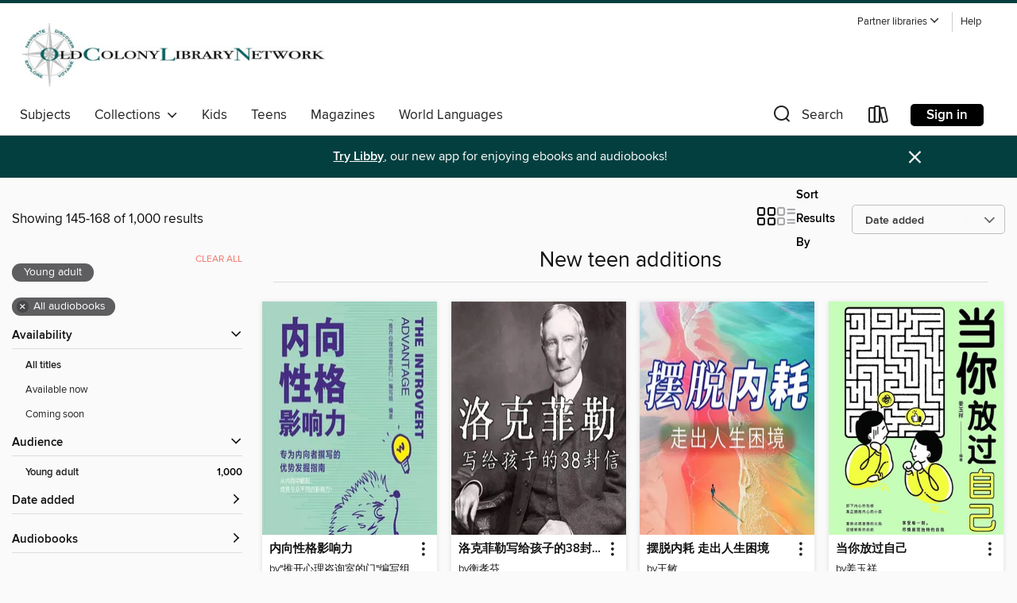

--- FILE ---
content_type: text/html; charset=utf-8
request_url: https://ocln.overdrive.com/collection/26937?page=7&sortBy=newlyadded&maturityLevel=youngadult&mediaTypes=audiobook&maxItems=1000
body_size: 57115
content:
<!DOCTYPE html>
<html lang="en" dir="ltr" class="no-js">
    <head>
        
    
        
            
        
    

    <meta name="twitter:title" property="og:title" content="Old Colony Library Network"/>
    <meta name="twitter:description" property="og:description" content="See the &quot;New teen additions&quot; collection from Old Colony Library Network."/>
    <meta name="twitter:image" property="og:image" content="https://thunder.cdn.overdrive.com/logos/crushed/1076.png?1"/>
    <meta property="og:url" content="/collection/26937?page=7&amp;sortBy=newlyadded&amp;maturityLevel=youngadult&amp;mediaTypes=audiobook&amp;maxItems=1000"/>
    <meta name="twitter:card" content="summary" />
    <meta property="og:site_name" content="Old Colony Library Network" />
    <meta name="twitter:site" content="@OverDriveLibs" />
    <meta property="og:locale" content="en" />
    <meta name="description" content="See the &quot;New teen additions&quot; collection from Old Colony Library Network." />

        <meta http-equiv="X-UA-Compatible" content="IE=edge,chrome=1">
<meta name="viewport" content="width=device-width, initial-scale=1.0 user-scalable=1">





    
        
        
            
        

        <title>New teen additions - Old Colony Library Network - OverDrive</title>
    


<link rel='shortcut icon' type='image/x-icon' href='https://lightning.od-cdn.com/static/img/favicon.bb86d660d3929b5c0c65389d6a8e8aba.ico' />


    
        <meta name="twitter:title" property="og:title" content="Old Colony Library Network"/>
        <meta name="twitter:description" property="og:description" content="Browse, borrow, and enjoy titles from the Old Colony Library Network digital collection."/>
        <meta name="twitter:image" property="og:image" content="https://thunder.cdn.overdrive.com/logos/crushed/1076.png?1"/>
        <meta property="og:url" content="/collection/26937?page=7&amp;sortBy=newlyadded&amp;maturityLevel=youngadult&amp;mediaTypes=audiobook&amp;maxItems=1000"/>
        <meta name="twitter:card" content="summary" />
        <meta property="og:site_name" content="Old Colony Library Network" />
        <meta name="twitter:site" content="@OverDriveLibs" />
        <meta property="og:locale" content="en" />
        
    
<!-- iOS smart app banner -->
    <meta name="apple-itunes-app" content="app-id=1076402606" />
    <!-- Google Play app banner -->
    <link rel="manifest" href="https://lightning.od-cdn.com/static/manifest.ed71e3d923d287cd1dce64ae0d3cc8b8.json">
    <meta name="google-play-app" content="app-id=com.overdrive.mobile.android.libby" />
    <!-- Windows Store app banner -->
    <meta name="msApplication-ID" content="2FA138F6.LibbybyOverDrive" />
    <meta name="msApplication-PackageFamilyName" content="2FA138F6.LibbybyOverDrive_daecb9042jmvt" />


        <link rel="stylesheet" type="text/css" href="https://lightning.od-cdn.com/static/vendor.bundle.min.5eabf64aeb625aca9acda7ccc8bb0256.css" onerror="cdnError(this)" />
        <link rel="stylesheet" type="text/css" href="https://lightning.od-cdn.com/static/app.bundle.min.4745c796acbdf898c17680b64a0334c9.css" onerror="cdnError(this)" />
        <link rel='shortcut icon' type='image/x-icon' href='https://lightning.od-cdn.com/static/img/favicon.bb86d660d3929b5c0c65389d6a8e8aba.ico' />

        
    <link rel="stylesheet" type="text/css" href="https://lightning.od-cdn.com/static/faceted-media.min.4cf2f9699e20c37ba2839a67bcf88d4d.css" />


        

<link rel="stylesheet" type="text/css" href="/assets/v3/css/45b2cd3100fbdebbdb6e3d5fa7e06ec7/colors.css?primary=%23006666&primaryR=0&primaryG=102&primaryB=102&primaryFontColor=%23fff&secondary=%23043f3f&secondaryR=4&secondaryG=63&secondaryB=63&secondaryFontColor=%23fff&bannerIsSecondaryColor=false&defaultColor=%23222">

        <script>
    window.OverDrive = window.OverDrive || {};
    window.OverDrive.colors = {};
    window.OverDrive.colors.primary = "#006666";
    window.OverDrive.colors.secondary = "#043f3f";
    window.OverDrive.tenant = 97;
    window.OverDrive.libraryName = "Old Colony Library Network";
    window.OverDrive.advantageKey = "";
    window.OverDrive.libraryKey = "ocln";
    window.OverDrive.accountIds = [-1];
    window.OverDrive.parentAccountKey = "ocln";
    window.OverDrive.allFeatures = "";
    window.OverDrive.libraryConfigurations = {"autocomplete":{"enabled":true},"content-holds":{"enabled":true},"getACard":{"enabled":false},"backToMainCollectionLink":{"enabled":true},"promoteLibby":{"enabled":true},"switchToLibby":{"enabled":true},"disableOdAppAccess":{"enabled":true},"bannerIsSecondaryColor":{"enabled":false},"lexileScores":{"enabled":true},"atosLevels":{"enabled":true},"gradeLevels":{"enabled":true},"interestLevels":{"enabled":true},"readingHistory":{"enabled":true},"reciprocalLending":{"enabled":true},"OzoneAuthentication":{"enabled":true},"Notifications":{"enabled":true},"kindleFooter":{"enabled":true},"kindleNav":{"enabled":true},"kindleLoanFormatLimit":{"enabled":true},"kindleSearchOffer":{"enabled":true},"kindleLoanOffer":{"enabled":true},"sampleOnlyMode":{},"luckyDayMenuLink":{"enabled":false},"disableWishlist":{"enabled":false},"simplifiedNavigationBar":{"enabled":false},"geo-idc":{"enabled":false},"libby-footer-promo":{"enabled":false}};
    window.OverDrive.mediaItems = {"12522967":{"reserveId":"afaeb6cb-21ec-4db5-bea5-69bd3fbbcac8","subjects":[{"id":"24","name":"Fantasy"},{"id":"77","name":"Romance"},{"id":"127","name":"Young Adult Fiction"}],"bisacCodes":["FIC009090","YAF019060"],"bisac":[{"code":"FIC009090","description":"Fiction / Fantasy / Romantic "},{"code":"YAF019060","description":"Young Adult Fiction / Fantasy / Romance"}],"levels":[],"creators":[{"id":1241793,"name":"Laurie Forest","role":"Author","sortName":"Forest, Laurie"},{"id":1046480,"name":"Dagmar Bittner","role":"Narrator","sortName":"Bittner, Dagmar"},{"id":2520547,"name":"Freya Rall","role":"Translator","sortName":"Rall, Freya"},{"id":3975939,"name":"Stephan Kerscher","role":"Composer","sortName":"Kerscher, Stephan"}],"languages":[{"id":"de","name":"German"}],"isBundledChild":false,"ratings":{"maturityLevel":{"id":"youngadult","name":"Young adult"},"naughtyScore":{"id":"YoungAdult","name":"Young adult"}},"constraints":{"isDisneyEulaRequired":false},"reviewCounts":{"premium":0,"publisherSupplier":0},"isAvailable":true,"isPreReleaseTitle":false,"estimatedReleaseDate":"2025-12-04T05:00:00Z","sample":{"href":"https://samples.overdrive.com/?crid=afaeb6cb-21ec-4db5-bea5-69bd3fbbcac8&.epub-sample.overdrive.com"},"publisher":{"id":"138349","name":"Yellow King Productions"},"subtitle":"Black Witch 1,5--Prequel","series":"Black Witch","description":"Mit \"Black Witch – Lichtmagie\" öffnet Laurie Forest das faszinierende Vorgeschichtskapitel der gefeierten Black Witch-Reihe. In einer Welt, in der die Dunkelheit über Aerda droht, wird Sage Gaffney – eine seltene Lichtmagierin – zur Hüterin des...","availableCopies":1,"ownedCopies":1,"luckyDayAvailableCopies":0,"luckyDayOwnedCopies":0,"holdsCount":0,"holdsRatio":0,"estimatedWaitDays":14,"isFastlane":false,"availabilityType":"normal","isRecommendableToLibrary":true,"isOwned":true,"isHoldable":true,"isAdvantageFiltered":false,"visitorEligible":false,"juvenileEligible":false,"youngAdultEligible":false,"contentAccessLevels":0,"classifications":{},"type":{"id":"audiobook","name":"Audiobook"},"covers":{"cover150Wide":{"href":"https://img1.od-cdn.com/ImageType-150/6251-1/{AFAEB6CB-21EC-4DB5-BEA5-69BD3FBBCAC8}IMG150.JPG","height":200,"width":150,"primaryColor":{"hex":"#F8F6F7","rgb":{"red":248,"green":246,"blue":247}},"isPlaceholderImage":false},"cover300Wide":{"href":"https://img3.od-cdn.com/ImageType-400/6251-1/{AFAEB6CB-21EC-4DB5-BEA5-69BD3FBBCAC8}IMG400.JPG","height":400,"width":300,"primaryColor":{"hex":"#F8F6F7","rgb":{"red":248,"green":246,"blue":247}},"isPlaceholderImage":false},"cover510Wide":{"href":"https://img3.od-cdn.com/ImageType-100/6251-1/{AFAEB6CB-21EC-4DB5-BEA5-69BD3FBBCAC8}IMG100.JPG","height":680,"width":510,"primaryColor":{"hex":"#F8F6F7","rgb":{"red":248,"green":246,"blue":247}},"isPlaceholderImage":false}},"id":"12522967","firstCreatorName":"Laurie Forest","firstCreatorId":1241793,"firstCreatorSortName":"Forest, Laurie","title":"Black Witch--Lichtmagie","sortTitle":"Black WitchLichtmagie Black Witch 15Prequel","edition":"Unabridged","publishDate":"2025-12-04T00:00:00Z","publishDateText":"12/04/2025","formats":[{"identifiers":[{"type":"ISBN","value":"9783989010574"}],"rights":[],"fileSize":345166603,"onSaleDateUtc":"2025-12-04T05:00:00+00:00","duration":"11:59:04","hasAudioSynchronizedText":false,"isBundleParent":false,"isbn":"9783989010574","bundledContent":[],"sample":{"href":"https://samples.overdrive.com/?crid=afaeb6cb-21ec-4db5-bea5-69bd3fbbcac8&.epub-sample.overdrive.com"},"fulfillmentType":"bifocal","id":"audiobook-overdrive","name":"OverDrive Listen audiobook"},{"identifiers":[{"type":"ISBN","value":"9783989010574"}],"rights":[],"fileSize":345287668,"onSaleDateUtc":"2025-12-04T05:00:00+00:00","partCount":35,"duration":"11:58:49","hasAudioSynchronizedText":false,"isBundleParent":false,"isbn":"9783989010574","bundledContent":[],"fulfillmentType":"odm","id":"audiobook-mp3","name":"MP3 audiobook"}],"publisherAccount":{"id":"27350","name":"Bookwire GmbH"},"detailedSeries":{"seriesId":2016990,"seriesName":"Black Witch","readingOrder":"6","rank":6}},"12667370":{"reserveId":"37c6a8bc-aeaa-443a-8bab-26351551d693","subjects":[{"id":"81","name":"Self-Improvement"},{"id":"128","name":"Young Adult Nonfiction"}],"bisacCodes":["YAN029000"],"bisac":[{"code":"YAN029000","description":"Young Adult Nonfiction / Inspirational & Personal Growth "}],"levels":[],"creators":[{"id":4095455,"name":"杨益军","role":"Author","sortName":"杨益军"},{"id":3650565,"name":"EWAYBOOK","role":"Narrator","sortName":"海唐花"}],"languages":[{"id":"zh","name":"Chinese"}],"isBundledChild":false,"ratings":{"maturityLevel":{"id":"youngadult","name":"Young adult"},"naughtyScore":{"id":"YoungAdult","name":"Young adult"}},"constraints":{"isDisneyEulaRequired":false},"reviewCounts":{"premium":0,"publisherSupplier":0},"isAvailable":true,"isPreReleaseTitle":false,"estimatedReleaseDate":"2025-12-16T05:00:00Z","sample":{"href":"https://samples.overdrive.com/?crid=37c6a8bc-aeaa-443a-8bab-26351551d693&.epub-sample.overdrive.com"},"publisher":{"id":"534999","name":"安徽文艺/EWAYBOOK"},"description":"<p>Description：</p><p>是一本脱贫攻坚主题报告文学。作者亲历了大许村由软弱涣散党组织到阜阳市五星级党组织的蝶变，全村169张红彤彤脱贫光荣证的背后蕴藏着大量鲜为人知的故事。从千余篇《扶贫日志》中撷取的鲜活故事生动再现了作者在草河湾扶贫生活场景。20万非虚构文字以千姿百态的各色小人物故事命运为切入点，着力写深、写活、写透他们随时代进程悄然变化的本真状态，作为全国数以万计贫困村脱贫的缩影，把草河湾放在举世关注的中国脱贫攻坚背景下解剖，全景式揭秘大许村实现脱贫出列的经过，给华...","availableCopies":1,"ownedCopies":1,"luckyDayAvailableCopies":0,"luckyDayOwnedCopies":0,"holdsCount":0,"holdsRatio":0,"estimatedWaitDays":14,"isFastlane":false,"availabilityType":"normal","isRecommendableToLibrary":true,"isOwned":true,"isHoldable":true,"isAdvantageFiltered":false,"visitorEligible":false,"juvenileEligible":false,"youngAdultEligible":false,"contentAccessLevels":0,"classifications":{},"type":{"id":"audiobook","name":"Audiobook"},"covers":{"cover150Wide":{"href":"https://img2.od-cdn.com/ImageType-150/16543-1/{37C6A8BC-AEAA-443A-8BAB-26351551D693}IMG150.JPG","height":200,"width":150,"primaryColor":{"hex":"#F4DCB8","rgb":{"red":244,"green":220,"blue":184}},"isPlaceholderImage":false},"cover300Wide":{"href":"https://img1.od-cdn.com/ImageType-400/16543-1/{37C6A8BC-AEAA-443A-8BAB-26351551D693}IMG400.JPG","height":400,"width":300,"primaryColor":{"hex":"#F1D9B7","rgb":{"red":241,"green":217,"blue":183}},"isPlaceholderImage":false},"cover510Wide":{"href":"https://img2.od-cdn.com/ImageType-100/16543-1/{37C6A8BC-AEAA-443A-8BAB-26351551D693}IMG100.JPG","height":680,"width":510,"primaryColor":{"hex":"#F0D8B4","rgb":{"red":240,"green":216,"blue":180}},"isPlaceholderImage":false}},"id":"12667370","firstCreatorName":"杨益军","firstCreatorId":4095455,"firstCreatorSortName":"杨益军","title":"草河湾扶贫纪事","sortTitle":"草河湾扶贫纪事","edition":"Unabridged","publishDate":"2025-07-22T00:00:00Z","publishDateText":"07/22/2025","formats":[{"identifiers":[{"type":"UPC","value":"8970000031316"}],"rights":[],"fileSize":341875250,"onSaleDateUtc":"2025-12-16T05:00:00+00:00","duration":"11:52:13","hasAudioSynchronizedText":false,"isBundleParent":false,"bundledContent":[],"sample":{"href":"https://samples.overdrive.com/?crid=37c6a8bc-aeaa-443a-8bab-26351551d693&.epub-sample.overdrive.com"},"fulfillmentType":"bifocal","id":"audiobook-overdrive","name":"OverDrive Listen audiobook"},{"identifiers":[{"type":"UPC","value":"8970000031316"}],"rights":[],"fileSize":341942859,"onSaleDateUtc":"2025-12-16T05:00:00+00:00","partCount":27,"duration":"11:52:00","hasAudioSynchronizedText":false,"isBundleParent":false,"bundledContent":[],"fulfillmentType":"odm","id":"audiobook-mp3","name":"MP3 audiobook"}],"publisherAccount":{"id":"50045","name":"Ewaybook (Samphire International Trade Pty Ltd)"}},"12667413":{"reserveId":"ee9fe897-fb91-4d8d-88b5-2c201989b31c","subjects":[{"id":"81","name":"Self-Improvement"},{"id":"128","name":"Young Adult Nonfiction"}],"bisacCodes":["YAN029000"],"bisac":[{"code":"YAN029000","description":"Young Adult Nonfiction / Inspirational & Personal Growth "}],"levels":[],"creators":[{"id":815587,"name":"马银春","role":"Author","sortName":"马银春"},{"id":2072554,"name":"释然","role":"Narrator","sortName":"林然"}],"languages":[{"id":"zh","name":"Chinese"}],"imprint":{"id":"218231","name":"大吕文化/SJPUBLISH"},"isBundledChild":false,"ratings":{"maturityLevel":{"id":"youngadult","name":"Young adult"},"naughtyScore":{"id":"YoungAdult","name":"Young adult"}},"constraints":{"isDisneyEulaRequired":false},"reviewCounts":{"premium":0,"publisherSupplier":0},"isAvailable":true,"isPreReleaseTitle":false,"estimatedReleaseDate":"2025-12-17T05:00:00Z","sample":{"href":"https://samples.overdrive.com/?crid=ee9fe897-fb91-4d8d-88b5-2c201989b31c&.epub-sample.overdrive.com"},"publisher":{"id":"545780","name":"大吕文化"},"description":"<p>Description：</p><p>本书主要内容包括：根本信仰；直接人心；给自己松绑；命运曲线图；大梦谁先觉；心诚则灵；一杯沧海；苦乐年华；生活禅；活在当下等。</p><p>Author Biography：</p><p>马银春是一位著作颇丰的编著类作者，1974...","availableCopies":1,"ownedCopies":1,"luckyDayAvailableCopies":0,"luckyDayOwnedCopies":0,"holdsCount":0,"holdsRatio":0,"estimatedWaitDays":14,"isFastlane":false,"availabilityType":"normal","isRecommendableToLibrary":true,"isOwned":true,"isHoldable":true,"isAdvantageFiltered":false,"visitorEligible":false,"juvenileEligible":false,"youngAdultEligible":false,"contentAccessLevels":0,"classifications":{},"type":{"id":"audiobook","name":"Audiobook"},"covers":{"cover150Wide":{"href":"https://img2.od-cdn.com/ImageType-150/16543-1/{EE9FE897-FB91-4D8D-88B5-2C201989B31C}IMG150.JPG","height":200,"width":150,"primaryColor":{"hex":"#E8E7E5","rgb":{"red":232,"green":231,"blue":229}},"isPlaceholderImage":false},"cover300Wide":{"href":"https://img2.od-cdn.com/ImageType-400/16543-1/{EE9FE897-FB91-4D8D-88B5-2C201989B31C}IMG400.JPG","height":400,"width":300,"primaryColor":{"hex":"#E8E7E5","rgb":{"red":232,"green":231,"blue":229}},"isPlaceholderImage":false},"cover510Wide":{"href":"https://img1.od-cdn.com/ImageType-100/16543-1/{EE9FE897-FB91-4D8D-88B5-2C201989B31C}IMG100.JPG","height":680,"width":510,"primaryColor":{"hex":"#E9E8E6","rgb":{"red":233,"green":232,"blue":230}},"isPlaceholderImage":false}},"id":"12667413","firstCreatorName":"马银春","firstCreatorId":815587,"firstCreatorSortName":"马银春","title":"顿悟","sortTitle":"顿悟","edition":"Unabridged","publishDate":"2025-12-10T00:00:00Z","publishDateText":"12/10/2025","formats":[{"identifiers":[{"type":"UPC","value":"8970000031569"}],"rights":[],"fileSize":266994079,"onSaleDateUtc":"2025-12-17T05:00:00+00:00","duration":"09:16:05","hasAudioSynchronizedText":false,"isBundleParent":false,"bundledContent":[],"sample":{"href":"https://samples.overdrive.com/?crid=ee9fe897-fb91-4d8d-88b5-2c201989b31c&.epub-sample.overdrive.com"},"fulfillmentType":"bifocal","id":"audiobook-overdrive","name":"OverDrive Listen audiobook"},{"identifiers":[{"type":"UPC","value":"8970000031569"}],"rights":[],"fileSize":267611235,"onSaleDateUtc":"2025-12-17T05:00:00+00:00","partCount":277,"duration":"09:13:47","hasAudioSynchronizedText":false,"isBundleParent":false,"bundledContent":[],"fulfillmentType":"odm","id":"audiobook-mp3","name":"MP3 audiobook"}],"publisherAccount":{"id":"50045","name":"Ewaybook (Samphire International Trade Pty Ltd)"}},"12667494":{"reserveId":"e630030a-7174-4de9-bcd5-490f58b26880","subjects":[{"id":"81","name":"Self-Improvement"},{"id":"128","name":"Young Adult Nonfiction"}],"bisacCodes":["YAN029000"],"bisac":[{"code":"YAN029000","description":"Young Adult Nonfiction / Inspirational & Personal Growth "}],"levels":[],"creators":[{"id":815587,"name":"马银春","role":"Author","sortName":"马银春"},{"id":3394814,"name":"欣语音","role":"Narrator","sortName":"王峰"}],"languages":[{"id":"zh","name":"Chinese"}],"imprint":{"id":"218231","name":"大吕文化/SJPUBLISH"},"isBundledChild":false,"ratings":{"maturityLevel":{"id":"youngadult","name":"Young adult"},"naughtyScore":{"id":"YoungAdult","name":"Young adult"}},"constraints":{"isDisneyEulaRequired":false},"reviewCounts":{"premium":0,"publisherSupplier":0},"isAvailable":true,"isPreReleaseTitle":false,"estimatedReleaseDate":"2025-12-17T05:00:00Z","sample":{"href":"https://samples.overdrive.com/?crid=e630030a-7174-4de9-bcd5-490f58b26880&.epub-sample.overdrive.com"},"publisher":{"id":"545780","name":"大吕文化"},"description":"<p>Description：</p><p>《\"野心\"比信心更重要》介绍了如果你想改变自己，如果你想改变生活，如果你想改变世界，野心就是改变这一切的动力。世界上最强大的能量是一种积极的心态，无需向外界求助，你自己就是力量的源泉，没有谁比你更强大，只要你有一颗成事的野心，并坚定不移地朝着这个方向努力，在生命的旅途中将没有任何一种力量能阻止你前进。</p><p>Author Biography：</p><p>马银春是一位著作颇丰的编著类作者，1974...","availableCopies":1,"ownedCopies":1,"luckyDayAvailableCopies":0,"luckyDayOwnedCopies":0,"holdsCount":0,"holdsRatio":0,"estimatedWaitDays":14,"isFastlane":false,"availabilityType":"normal","isRecommendableToLibrary":true,"isOwned":true,"isHoldable":true,"isAdvantageFiltered":false,"visitorEligible":false,"juvenileEligible":false,"youngAdultEligible":false,"contentAccessLevels":0,"classifications":{},"type":{"id":"audiobook","name":"Audiobook"},"covers":{"cover150Wide":{"href":"https://img1.od-cdn.com/ImageType-150/16543-1/{E630030A-7174-4DE9-BCD5-490F58B26880}IMG150.JPG","height":200,"width":150,"primaryColor":{"hex":"#DC9E51","rgb":{"red":220,"green":158,"blue":81}},"isPlaceholderImage":false},"cover300Wide":{"href":"https://img3.od-cdn.com/ImageType-400/16543-1/{E630030A-7174-4DE9-BCD5-490F58B26880}IMG400.JPG","height":400,"width":300,"primaryColor":{"hex":"#DC9E51","rgb":{"red":220,"green":158,"blue":81}},"isPlaceholderImage":false},"cover510Wide":{"href":"https://img2.od-cdn.com/ImageType-100/16543-1/{E630030A-7174-4DE9-BCD5-490F58B26880}IMG100.JPG","height":680,"width":510,"primaryColor":{"hex":"#DEA053","rgb":{"red":222,"green":160,"blue":83}},"isPlaceholderImage":false}},"id":"12667494","firstCreatorName":"马银春","firstCreatorId":815587,"firstCreatorSortName":"马银春","title":"做人要有点野心","sortTitle":"做人要有点野心","edition":"Unabridged","publishDate":"2025-12-10T00:00:00Z","publishDateText":"12/10/2025","formats":[{"identifiers":[{"type":"UPC","value":"8970000031573"}],"rights":[],"fileSize":271507960,"onSaleDateUtc":"2025-12-17T05:00:00+00:00","duration":"09:25:32","hasAudioSynchronizedText":false,"isBundleParent":false,"bundledContent":[],"sample":{"href":"https://samples.overdrive.com/?crid=e630030a-7174-4de9-bcd5-490f58b26880&.epub-sample.overdrive.com"},"fulfillmentType":"bifocal","id":"audiobook-overdrive","name":"OverDrive Listen audiobook"},{"identifiers":[{"type":"UPC","value":"8970000031573"}],"rights":[],"fileSize":271961996,"onSaleDateUtc":"2025-12-17T05:00:00+00:00","partCount":187,"duration":"09:23:52","hasAudioSynchronizedText":false,"isBundleParent":false,"bundledContent":[],"fulfillmentType":"odm","id":"audiobook-mp3","name":"MP3 audiobook"}],"publisherAccount":{"id":"50045","name":"Ewaybook (Samphire International Trade Pty Ltd)"}},"12690594":{"reserveId":"ef5c8eb8-ce30-43a4-b2af-106ddfbfb273","subjects":[{"id":"81","name":"Self-Improvement"},{"id":"128","name":"Young Adult Nonfiction"}],"bisacCodes":["YAN029000"],"bisac":[{"code":"YAN029000","description":"Young Adult Nonfiction / Inspirational & Personal Growth "}],"levels":[],"creators":[{"id":3660622,"name":"李艳冰","role":"Author","sortName":"李艳冰"},{"id":4250548,"name":"十一","role":"Narrator","sortName":"李艳冰"}],"languages":[{"id":"zh","name":"Chinese"}],"imprint":{"id":"218231","name":"大吕文化/SJPUBLISH"},"isBundledChild":false,"ratings":{"maturityLevel":{"id":"youngadult","name":"Young adult"},"naughtyScore":{"id":"YoungAdult","name":"Young adult"}},"constraints":{"isDisneyEulaRequired":false},"reviewCounts":{"premium":0,"publisherSupplier":0},"isAvailable":true,"isPreReleaseTitle":false,"estimatedReleaseDate":"2025-12-20T05:00:00Z","sample":{"href":"https://samples.overdrive.com/?crid=ef5c8eb8-ce30-43a4-b2af-106ddfbfb273&.epub-sample.overdrive.com"},"publisher":{"id":"545780","name":"大吕文化"},"series":"成功锦囊","description":"<p>Description：</p><p>人类可以从狼身上学到这样的精神;一是目标精神，即在行动之前锁定明确的目标;二是对团队工作充满热情，能够全身心的投入工作中去;三室坚定的执行能力，即看准目标行动;四是忠于团队，把团队的事情当做自己的事情;五是能将个人融入团队能够和团队其他成员打成一片;六是为团队尽职尽责，即具备较强的团队责任感;七是懂得团队协作，能够与队友密切配合，达成团队目标;八是能够与团队成员有效沟通，做到信息交流顺畅。本书所讲述的是，在现今竞争激烈的社会环境中，像狼一-样抱团...","availableCopies":1,"ownedCopies":1,"luckyDayAvailableCopies":0,"luckyDayOwnedCopies":0,"holdsCount":0,"holdsRatio":0,"estimatedWaitDays":14,"isFastlane":false,"availabilityType":"normal","isRecommendableToLibrary":true,"isOwned":true,"isHoldable":true,"isAdvantageFiltered":false,"visitorEligible":false,"juvenileEligible":false,"youngAdultEligible":false,"contentAccessLevels":0,"classifications":{},"type":{"id":"audiobook","name":"Audiobook"},"covers":{"cover150Wide":{"href":"https://img2.od-cdn.com/ImageType-150/16543-1/{EF5C8EB8-CE30-43A4-B2AF-106DDFBFB273}IMG150.JPG","height":200,"width":150,"primaryColor":{"hex":"#05110F","rgb":{"red":5,"green":17,"blue":15}},"isPlaceholderImage":false},"cover300Wide":{"href":"https://img2.od-cdn.com/ImageType-400/16543-1/{EF5C8EB8-CE30-43A4-B2AF-106DDFBFB273}IMG400.JPG","height":400,"width":300,"primaryColor":{"hex":"#000700","rgb":{"red":0,"green":7,"blue":0}},"isPlaceholderImage":false},"cover510Wide":{"href":"https://img2.od-cdn.com/ImageType-100/16543-1/{EF5C8EB8-CE30-43A4-B2AF-106DDFBFB273}IMG100.JPG","height":680,"width":510,"primaryColor":{"hex":"#000700","rgb":{"red":0,"green":7,"blue":0}},"isPlaceholderImage":false}},"id":"12690594","firstCreatorName":"李艳冰","firstCreatorId":3660622,"firstCreatorSortName":"李艳冰","title":"成功锦囊之生存之道（全4册）","sortTitle":"成功锦囊之生存之道（全4册）","edition":"Unabridged","publishDate":"2025-12-10T00:00:00Z","publishDateText":"12/10/2025","formats":[{"identifiers":[{"type":"UPC","value":"8970000031709"}],"rights":[],"fileSize":979674229,"onSaleDateUtc":"2025-12-20T05:00:00+00:00","duration":"34:00:53","hasAudioSynchronizedText":false,"isBundleParent":false,"bundledContent":[],"sample":{"href":"https://samples.overdrive.com/?crid=ef5c8eb8-ce30-43a4-b2af-106ddfbfb273&.epub-sample.overdrive.com"},"fulfillmentType":"bifocal","id":"audiobook-overdrive","name":"OverDrive Listen audiobook"},{"identifiers":[{"type":"UPC","value":"8970000031709"}],"rights":[],"fileSize":980071021,"onSaleDateUtc":"2025-12-20T05:00:00+00:00","partCount":198,"duration":"33:59:15","hasAudioSynchronizedText":false,"isBundleParent":false,"bundledContent":[],"fulfillmentType":"odm","id":"audiobook-mp3","name":"MP3 audiobook"}],"publisherAccount":{"id":"50045","name":"Ewaybook (Samphire International Trade Pty Ltd)"},"detailedSeries":{"seriesId":2254028,"seriesName":"成功锦囊","readingOrder":"1","rank":1}},"12690626":{"reserveId":"6de1ff91-3a7e-4dba-b253-2074992c059f","subjects":[{"id":"81","name":"Self-Improvement"},{"id":"128","name":"Young Adult Nonfiction"}],"bisacCodes":["YAN029000"],"bisac":[{"code":"YAN029000","description":"Young Adult Nonfiction / Inspirational & Personal Growth "}],"levels":[],"creators":[{"id":815587,"name":"马银春","role":"Author","sortName":"马银春"},{"id":1135413,"name":"青木","role":"Narrator","sortName":"姚颖颖"}],"languages":[{"id":"zh","name":"Chinese"}],"imprint":{"id":"218231","name":"大吕文化/SJPUBLISH"},"isBundledChild":false,"ratings":{"maturityLevel":{"id":"youngadult","name":"Young adult"},"naughtyScore":{"id":"YoungAdult","name":"Young adult"}},"constraints":{"isDisneyEulaRequired":false},"reviewCounts":{"premium":0,"publisherSupplier":0},"isAvailable":true,"isPreReleaseTitle":false,"estimatedReleaseDate":"2025-12-19T05:00:00Z","sample":{"href":"https://samples.overdrive.com/?crid=6de1ff91-3a7e-4dba-b253-2074992c059f&.epub-sample.overdrive.com"},"publisher":{"id":"545780","name":"大吕文化"},"description":"<p>Description：</p><p>有人把《三国演义》说成是一部兵书，其实《三国演义》更是一部\"心机\"智谋全书。读了《三国》会使人变得更有\"心机\"。</p><p>Author Biography：</p><p>马银春是一位著作颇丰的编著类作者，1974...","availableCopies":1,"ownedCopies":1,"luckyDayAvailableCopies":0,"luckyDayOwnedCopies":0,"holdsCount":0,"holdsRatio":0,"estimatedWaitDays":14,"isFastlane":false,"availabilityType":"normal","isRecommendableToLibrary":true,"isOwned":true,"isHoldable":true,"isAdvantageFiltered":false,"visitorEligible":false,"juvenileEligible":false,"youngAdultEligible":false,"contentAccessLevels":0,"classifications":{},"type":{"id":"audiobook","name":"Audiobook"},"covers":{"cover150Wide":{"href":"https://img1.od-cdn.com/ImageType-150/16543-1/{6DE1FF91-3A7E-4DBA-B253-2074992C059F}IMG150.JPG","height":200,"width":150,"primaryColor":{"hex":"#850100","rgb":{"red":133,"green":1,"blue":0}},"isPlaceholderImage":false},"cover300Wide":{"href":"https://img3.od-cdn.com/ImageType-400/16543-1/{6DE1FF91-3A7E-4DBA-B253-2074992C059F}IMG400.JPG","height":400,"width":300,"primaryColor":{"hex":"#820201","rgb":{"red":130,"green":2,"blue":1}},"isPlaceholderImage":false},"cover510Wide":{"href":"https://img1.od-cdn.com/ImageType-100/16543-1/{6DE1FF91-3A7E-4DBA-B253-2074992C059F}IMG100.JPG","height":680,"width":510,"primaryColor":{"hex":"#7E0001","rgb":{"red":126,"green":0,"blue":1}},"isPlaceholderImage":false}},"id":"12690626","firstCreatorName":"马银春","firstCreatorId":815587,"firstCreatorSortName":"马银春","title":"读三国学心计","sortTitle":"读三国学心计","edition":"Unabridged","publishDate":"2025-12-10T00:00:00Z","publishDateText":"12/10/2025","formats":[{"identifiers":[{"type":"UPC","value":"8970000031612"}],"rights":[],"fileSize":281095598,"onSaleDateUtc":"2025-12-19T05:00:00+00:00","duration":"09:45:32","hasAudioSynchronizedText":false,"isBundleParent":false,"bundledContent":[],"sample":{"href":"https://samples.overdrive.com/?crid=6de1ff91-3a7e-4dba-b253-2074992c059f&.epub-sample.overdrive.com"},"fulfillmentType":"bifocal","id":"audiobook-overdrive","name":"OverDrive Listen audiobook"},{"identifiers":[{"type":"UPC","value":"8970000031612"}],"rights":[],"fileSize":281439326,"onSaleDateUtc":"2025-12-19T05:00:00+00:00","partCount":154,"duration":"09:44:15","hasAudioSynchronizedText":false,"isBundleParent":false,"bundledContent":[],"fulfillmentType":"odm","id":"audiobook-mp3","name":"MP3 audiobook"}],"publisherAccount":{"id":"50045","name":"Ewaybook (Samphire International Trade Pty Ltd)"}},"12690634":{"reserveId":"59bf3d39-8114-42ee-bb6e-4791a75d8eb0","subjects":[{"id":"81","name":"Self-Improvement"},{"id":"128","name":"Young Adult Nonfiction"}],"bisacCodes":["YAN029000"],"bisac":[{"code":"YAN029000","description":"Young Adult Nonfiction / Inspirational & Personal Growth "}],"levels":[],"creators":[{"id":4212341,"name":"袁方、李伟","role":"Author","sortName":"袁方、李伟"},{"id":4241329,"name":"倾诚","role":"Narrator","sortName":"吴学刚，孙穗英"}],"languages":[{"id":"zh","name":"Chinese"}],"imprint":{"id":"218231","name":"大吕文化/SJPUBLISH"},"isBundledChild":false,"ratings":{"maturityLevel":{"id":"youngadult","name":"Young adult"},"naughtyScore":{"id":"YoungAdult","name":"Young adult"}},"constraints":{"isDisneyEulaRequired":false},"reviewCounts":{"premium":0,"publisherSupplier":0},"isAvailable":true,"isPreReleaseTitle":false,"estimatedReleaseDate":"2025-12-19T05:00:00Z","sample":{"href":"https://samples.overdrive.com/?crid=59bf3d39-8114-42ee-bb6e-4791a75d8eb0&.epub-sample.overdrive.com"},"publisher":{"id":"545780","name":"大吕文化"},"description":"<p>Description：</p><p>本书从自我修炼、追求爱情、营造家庭、教育子女、艰苦创业、商界竞争、企业管理、找寻自我八个专题，阐释了如何运用自己的智慧到达成功的巅峰。</p><p>Author Biography：</p><p>袁方与李伟是聚焦社会生存、人际发展与自我实现的通俗社科类合著者，二人长期深耕 \"生存智慧 + 社会规则 + 成功路径\"...","availableCopies":1,"ownedCopies":1,"luckyDayAvailableCopies":0,"luckyDayOwnedCopies":0,"holdsCount":0,"holdsRatio":0,"estimatedWaitDays":14,"isFastlane":false,"availabilityType":"normal","isRecommendableToLibrary":true,"isOwned":true,"isHoldable":true,"isAdvantageFiltered":false,"visitorEligible":false,"juvenileEligible":false,"youngAdultEligible":false,"contentAccessLevels":0,"classifications":{},"type":{"id":"audiobook","name":"Audiobook"},"covers":{"cover150Wide":{"href":"https://img3.od-cdn.com/ImageType-150/16543-1/{59BF3D39-8114-42EE-BB6E-4791A75D8EB0}IMG150.JPG","height":200,"width":150,"primaryColor":{"hex":"#3F366B","rgb":{"red":63,"green":54,"blue":107}},"isPlaceholderImage":false},"cover300Wide":{"href":"https://img3.od-cdn.com/ImageType-400/16543-1/{59BF3D39-8114-42EE-BB6E-4791A75D8EB0}IMG400.JPG","height":400,"width":300,"primaryColor":{"hex":"#413968","rgb":{"red":65,"green":57,"blue":104}},"isPlaceholderImage":false},"cover510Wide":{"href":"https://img3.od-cdn.com/ImageType-100/16543-1/{59BF3D39-8114-42EE-BB6E-4791A75D8EB0}IMG100.JPG","height":680,"width":510,"primaryColor":{"hex":"#6C6A80","rgb":{"red":108,"green":106,"blue":128}},"isPlaceholderImage":false}},"id":"12690634","firstCreatorName":"袁方、李伟","firstCreatorId":4212341,"firstCreatorSortName":"袁方、李伟","title":"成功需什么","sortTitle":"成功需什么","edition":"Unabridged","publishDate":"2025-12-10T00:00:00Z","publishDateText":"12/10/2025","formats":[{"identifiers":[{"type":"UPC","value":"8970000031608"}],"rights":[],"fileSize":301598006,"onSaleDateUtc":"2025-12-19T05:00:00+00:00","duration":"10:28:14","hasAudioSynchronizedText":false,"isBundleParent":false,"bundledContent":[],"sample":{"href":"https://samples.overdrive.com/?crid=59bf3d39-8114-42ee-bb6e-4791a75d8eb0&.epub-sample.overdrive.com"},"fulfillmentType":"bifocal","id":"audiobook-overdrive","name":"OverDrive Listen audiobook"},{"identifiers":[{"type":"UPC","value":"8970000031608"}],"rights":[],"fileSize":301929526,"onSaleDateUtc":"2025-12-19T05:00:00+00:00","partCount":160,"duration":"10:26:52","hasAudioSynchronizedText":false,"isBundleParent":false,"bundledContent":[],"fulfillmentType":"odm","id":"audiobook-mp3","name":"MP3 audiobook"}],"publisherAccount":{"id":"50045","name":"Ewaybook (Samphire International Trade Pty Ltd)"}},"12690875":{"reserveId":"fa95c12b-6045-40e3-aa40-72f3fad0ddc2","subjects":[{"id":"81","name":"Self-Improvement"},{"id":"128","name":"Young Adult Nonfiction"}],"bisacCodes":["YAN029000"],"bisac":[{"code":"YAN029000","description":"Young Adult Nonfiction / Inspirational & Personal Growth "}],"levels":[],"creators":[{"id":4250630,"name":"\"心理学与脑力思维\"编写组","role":"Author","sortName":"\"心理学与脑力思维\"编写组"},{"id":1620709,"name":"九月","role":"Narrator","sortName":"文武斌，周丽霞"}],"languages":[{"id":"zh","name":"Chinese"}],"imprint":{"id":"218231","name":"大吕文化/SJPUBLISH"},"isBundledChild":false,"ratings":{"maturityLevel":{"id":"youngadult","name":"Young adult"},"naughtyScore":{"id":"YoungAdult","name":"Young adult"}},"constraints":{"isDisneyEulaRequired":false},"reviewCounts":{"premium":0,"publisherSupplier":0},"isAvailable":true,"isPreReleaseTitle":false,"estimatedReleaseDate":"2025-12-23T05:00:00Z","sample":{"href":"https://samples.overdrive.com/?crid=fa95c12b-6045-40e3-aa40-72f3fad0ddc2&.epub-sample.overdrive.com"},"publisher":{"id":"545780","name":"大吕文化"},"description":"<p>Description：</p><p>《极简应用心理学·心理学与人际交往》是一本关于人际关系的实用指南，它深入探讨了人际关系的各个方面，包括沟通技巧、冲突解决、自我认知、情绪管理、人格适应性、团体动力学以及跨文化交流等。书中不仅提供了丰富的理论知识，还介绍了许多实用的技巧和方法，帮助读者更好地理解和应对人际关系中的各种挑战。</p><p>Author...","availableCopies":1,"ownedCopies":1,"luckyDayAvailableCopies":0,"luckyDayOwnedCopies":0,"holdsCount":0,"holdsRatio":0,"estimatedWaitDays":14,"isFastlane":false,"availabilityType":"normal","isRecommendableToLibrary":true,"isOwned":true,"isHoldable":true,"isAdvantageFiltered":false,"visitorEligible":false,"juvenileEligible":false,"youngAdultEligible":false,"contentAccessLevels":0,"classifications":{},"type":{"id":"audiobook","name":"Audiobook"},"covers":{"cover150Wide":{"href":"https://img3.od-cdn.com/ImageType-150/16543-1/{FA95C12B-6045-40E3-AA40-72F3FAD0DDC2}IMG150.JPG","height":200,"width":150,"primaryColor":{"hex":"#C9C4C0","rgb":{"red":201,"green":196,"blue":192}},"isPlaceholderImage":false},"cover300Wide":{"href":"https://img1.od-cdn.com/ImageType-400/16543-1/{FA95C12B-6045-40E3-AA40-72F3FAD0DDC2}IMG400.JPG","height":400,"width":300,"primaryColor":{"hex":"#C7C2BE","rgb":{"red":199,"green":194,"blue":190}},"isPlaceholderImage":false},"cover510Wide":{"href":"https://img3.od-cdn.com/ImageType-100/16543-1/{FA95C12B-6045-40E3-AA40-72F3FAD0DDC2}IMG100.JPG","height":680,"width":510,"primaryColor":{"hex":"#CEC9C5","rgb":{"red":206,"green":201,"blue":197}},"isPlaceholderImage":false}},"id":"12690875","firstCreatorName":"\"心理学与脑力思维\"编写组","firstCreatorId":4250630,"firstCreatorSortName":"\"心理学与脑力思维\"编写组","title":"人际交往心理学","sortTitle":"人际交往心理学","edition":"Unabridged","publishDate":"2025-12-10T00:00:00Z","publishDateText":"12/10/2025","formats":[{"identifiers":[{"type":"UPC","value":"8970000031798"}],"rights":[],"fileSize":107975493,"onSaleDateUtc":"2025-12-23T05:00:00+00:00","duration":"03:44:55","hasAudioSynchronizedText":false,"isBundleParent":false,"bundledContent":[],"sample":{"href":"https://samples.overdrive.com/?crid=fa95c12b-6045-40e3-aa40-72f3fad0ddc2&.epub-sample.overdrive.com"},"fulfillmentType":"bifocal","id":"audiobook-overdrive","name":"OverDrive Listen audiobook"},{"identifiers":[{"type":"UPC","value":"8970000031798"}],"rights":[],"fileSize":108109215,"onSaleDateUtc":"2025-12-23T05:00:00+00:00","partCount":57,"duration":"03:44:27","hasAudioSynchronizedText":false,"isBundleParent":false,"bundledContent":[],"fulfillmentType":"odm","id":"audiobook-mp3","name":"MP3 audiobook"}],"publisherAccount":{"id":"50045","name":"Ewaybook (Samphire International Trade Pty Ltd)"}},"12690890":{"reserveId":"24987553-2a57-4d77-9b27-94a84f8ac02d","subjects":[{"id":"81","name":"Self-Improvement"},{"id":"128","name":"Young Adult Nonfiction"}],"bisacCodes":["YAN029000"],"bisac":[{"code":"YAN029000","description":"Young Adult Nonfiction / Inspirational & Personal Growth "}],"levels":[],"creators":[{"id":1617702,"name":"林然","role":"Author","sortName":"林然"},{"id":4241399,"name":"十七殿下","role":"Narrator","sortName":"姚颖颖"}],"languages":[{"id":"zh","name":"Chinese"}],"imprint":{"id":"218231","name":"大吕文化/SJPUBLISH"},"isBundledChild":false,"ratings":{"maturityLevel":{"id":"youngadult","name":"Young adult"},"naughtyScore":{"id":"YoungAdult","name":"Young adult"}},"constraints":{"isDisneyEulaRequired":false},"reviewCounts":{"premium":0,"publisherSupplier":0},"isAvailable":true,"isPreReleaseTitle":false,"estimatedReleaseDate":"2025-12-23T05:00:00Z","sample":{"href":"https://samples.overdrive.com/?crid=24987553-2a57-4d77-9b27-94a84f8ac02d&.epub-sample.overdrive.com"},"publisher":{"id":"545780","name":"大吕文化"},"description":"<p>Description：</p><p>本书构思巧妙，告诉读者，要有理想，要有信心，要有对成功不懈的追求。要在生命中改掉死脑筋的因素，只有这样才能看到成功的彼岸，增强坚持的勇气，珍惜现在和拥有未来。</p><p>Author Biography：</p><p>林然是国内经管类图书资深编著者、通俗管理思想传播者，以 \"经典管理理论通俗化、实用化\"...","availableCopies":1,"ownedCopies":1,"luckyDayAvailableCopies":0,"luckyDayOwnedCopies":0,"holdsCount":0,"holdsRatio":0,"estimatedWaitDays":14,"isFastlane":false,"availabilityType":"normal","isRecommendableToLibrary":true,"isOwned":true,"isHoldable":true,"isAdvantageFiltered":false,"visitorEligible":false,"juvenileEligible":false,"youngAdultEligible":false,"contentAccessLevels":0,"classifications":{},"type":{"id":"audiobook","name":"Audiobook"},"covers":{"cover150Wide":{"href":"https://img2.od-cdn.com/ImageType-150/16543-1/{24987553-2A57-4D77-9B27-94A84F8AC02D}IMG150.JPG","height":200,"width":150,"primaryColor":{"hex":"#00739A","rgb":{"red":0,"green":115,"blue":154}},"isPlaceholderImage":false},"cover300Wide":{"href":"https://img3.od-cdn.com/ImageType-400/16543-1/{24987553-2A57-4D77-9B27-94A84F8AC02D}IMG400.JPG","height":400,"width":300,"primaryColor":{"hex":"#00739A","rgb":{"red":0,"green":115,"blue":154}},"isPlaceholderImage":false},"cover510Wide":{"href":"https://img1.od-cdn.com/ImageType-100/16543-1/{24987553-2A57-4D77-9B27-94A84F8AC02D}IMG100.JPG","height":680,"width":510,"primaryColor":{"hex":"#006E96","rgb":{"red":0,"green":110,"blue":150}},"isPlaceholderImage":false}},"id":"12690890","firstCreatorName":"林然","firstCreatorId":1617702,"firstCreatorSortName":"林然","title":"思路决定出路","sortTitle":"思路决定出路","edition":"Unabridged","publishDate":"2025-12-10T00:00:00Z","publishDateText":"12/10/2025","formats":[{"identifiers":[{"type":"UPC","value":"8970000031923"}],"rights":[],"fileSize":223849860,"onSaleDateUtc":"2025-12-23T05:00:00+00:00","duration":"07:46:18","hasAudioSynchronizedText":false,"isBundleParent":false,"bundledContent":[],"sample":{"href":"https://samples.overdrive.com/?crid=24987553-2a57-4d77-9b27-94a84f8ac02d&.epub-sample.overdrive.com"},"fulfillmentType":"bifocal","id":"audiobook-overdrive","name":"OverDrive Listen audiobook"},{"identifiers":[{"type":"UPC","value":"8970000031923"}],"rights":[],"fileSize":224058122,"onSaleDateUtc":"2025-12-23T05:00:00+00:00","partCount":101,"duration":"07:45:26","hasAudioSynchronizedText":false,"isBundleParent":false,"bundledContent":[],"fulfillmentType":"odm","id":"audiobook-mp3","name":"MP3 audiobook"}],"publisherAccount":{"id":"50045","name":"Ewaybook (Samphire International Trade Pty Ltd)"}},"12691063":{"reserveId":"c8dfc60a-6012-4f17-b031-ef0563b08a4d","subjects":[{"id":"81","name":"Self-Improvement"},{"id":"128","name":"Young Adult Nonfiction"}],"bisacCodes":["YAN029000"],"bisac":[{"code":"YAN029000","description":"Young Adult Nonfiction / Inspirational & Personal Growth "}],"levels":[],"creators":[{"id":2369822,"name":"蔡万刚","role":"Author","sortName":"蔡万刚"},{"id":4095169,"name":"远方的歌声","role":"Narrator","sortName":"陈泰先"}],"languages":[{"id":"zh","name":"Chinese"}],"imprint":{"id":"218231","name":"大吕文化/SJPUBLISH"},"isBundledChild":false,"ratings":{"maturityLevel":{"id":"youngadult","name":"Young adult"},"naughtyScore":{"id":"YoungAdult","name":"Young adult"}},"constraints":{"isDisneyEulaRequired":false},"reviewCounts":{"premium":0,"publisherSupplier":0},"isAvailable":true,"isPreReleaseTitle":false,"estimatedReleaseDate":"2025-12-19T05:00:00Z","sample":{"href":"https://samples.overdrive.com/?crid=c8dfc60a-6012-4f17-b031-ef0563b08a4d&.epub-sample.overdrive.com"},"publisher":{"id":"545780","name":"大吕文化"},"description":"<p>Description：</p><p>日常生活中，很多人都有惯性思维，惯性的作用是无形的，这也是惯性强大的原因。在此书中，我们分析和阐述了反惯性思维，既让人意识到惯性思维的存在，也让人能有意识地突破惯性思维的束缚和局限。此书以心理学知识为基础，结合现实生活中惯性思维的具体表现，深入地进行分析和阐述。只有意识到问题的存在，我们才能有的放矢地解决问题，对惯性思维，也是如此。在阅读这一书之后，我们会慢慢熟悉惯性思维，也会察觉到惯性思维在生活中的表现，从而有效做出改变，形成更好的思维模式。<...","availableCopies":1,"ownedCopies":1,"luckyDayAvailableCopies":0,"luckyDayOwnedCopies":0,"holdsCount":0,"holdsRatio":0,"estimatedWaitDays":14,"isFastlane":false,"availabilityType":"normal","isRecommendableToLibrary":true,"isOwned":true,"isHoldable":true,"isAdvantageFiltered":false,"visitorEligible":false,"juvenileEligible":false,"youngAdultEligible":false,"contentAccessLevels":0,"classifications":{},"type":{"id":"audiobook","name":"Audiobook"},"covers":{"cover150Wide":{"href":"https://img2.od-cdn.com/ImageType-150/16543-1/{C8DFC60A-6012-4F17-B031-EF0563B08A4D}IMG150.JPG","height":200,"width":150,"primaryColor":{"hex":"#070604","rgb":{"red":7,"green":6,"blue":4}},"isPlaceholderImage":false},"cover300Wide":{"href":"https://img1.od-cdn.com/ImageType-400/16543-1/{C8DFC60A-6012-4F17-B031-EF0563B08A4D}IMG400.JPG","height":400,"width":300,"primaryColor":{"hex":"#080808","rgb":{"red":8,"green":8,"blue":8}},"isPlaceholderImage":false},"cover510Wide":{"href":"https://img2.od-cdn.com/ImageType-100/16543-1/{C8DFC60A-6012-4F17-B031-EF0563B08A4D}IMG100.JPG","height":680,"width":510,"primaryColor":{"hex":"#0A0A0A","rgb":{"red":10,"green":10,"blue":10}},"isPlaceholderImage":false}},"id":"12691063","firstCreatorName":"蔡万刚","firstCreatorId":2369822,"firstCreatorSortName":"蔡万刚","title":"反惯性思维","sortTitle":"反惯性思维","edition":"Unabridged","publishDate":"2025-12-10T00:00:00Z","publishDateText":"12/10/2025","formats":[{"identifiers":[{"type":"UPC","value":"8970000031791"}],"rights":[],"fileSize":165121539,"onSaleDateUtc":"2025-12-19T05:00:00+00:00","duration":"05:43:56","hasAudioSynchronizedText":false,"isBundleParent":false,"bundledContent":[],"sample":{"href":"https://samples.overdrive.com/?crid=c8dfc60a-6012-4f17-b031-ef0563b08a4d&.epub-sample.overdrive.com"},"fulfillmentType":"bifocal","id":"audiobook-overdrive","name":"OverDrive Listen audiobook"},{"identifiers":[{"type":"UPC","value":"8970000031791"}],"rights":[],"fileSize":165372069,"onSaleDateUtc":"2025-12-19T05:00:00+00:00","partCount":105,"duration":"05:43:03","hasAudioSynchronizedText":false,"isBundleParent":false,"bundledContent":[],"fulfillmentType":"odm","id":"audiobook-mp3","name":"MP3 audiobook"}],"publisherAccount":{"id":"50045","name":"Ewaybook (Samphire International Trade Pty Ltd)"}},"12691079":{"reserveId":"7d7683ba-ceb1-4c9c-9685-c65e80979b55","subjects":[{"id":"81","name":"Self-Improvement"},{"id":"128","name":"Young Adult Nonfiction"}],"bisacCodes":["YAN029000"],"bisac":[{"code":"YAN029000","description":"Young Adult Nonfiction / Inspirational & Personal Growth "}],"levels":[],"creators":[{"id":1204470,"name":"韩焘","role":"Author","sortName":"韩焘"},{"id":4250560,"name":"一殿","role":"Narrator","sortName":"姚颖"}],"languages":[{"id":"zh","name":"Chinese"}],"imprint":{"id":"218231","name":"大吕文化/SJPUBLISH"},"isBundledChild":false,"ratings":{"maturityLevel":{"id":"youngadult","name":"Young adult"},"naughtyScore":{"id":"YoungAdult","name":"Young adult"}},"constraints":{"isDisneyEulaRequired":false},"reviewCounts":{"premium":0,"publisherSupplier":0},"isAvailable":true,"isPreReleaseTitle":false,"estimatedReleaseDate":"2025-12-19T05:00:00Z","sample":{"href":"https://samples.overdrive.com/?crid=7d7683ba-ceb1-4c9c-9685-c65e80979b55&.epub-sample.overdrive.com"},"publisher":{"id":"545780","name":"大吕文化"},"description":"<p>Description：</p><p>书中没有讲述玄妙高深的道理，而是引用了大量生动有趣的事例，用通俗易懂的语言，对在某种特定的情景中，如何说话，说什么话进行了较全面而具体的说明。同时，我们还在口才常用素材库中准备了经典警句、谚语等，将来遇到不同情景时，可随时查找需要的素材。不论你是静坐下来潜心研读，还是随意翻阅，本书都会带给你有益的启迪。</p>","availableCopies":1,"ownedCopies":1,"luckyDayAvailableCopies":0,"luckyDayOwnedCopies":0,"holdsCount":0,"holdsRatio":0,"estimatedWaitDays":14,"isFastlane":false,"availabilityType":"normal","isRecommendableToLibrary":true,"isOwned":true,"isHoldable":true,"isAdvantageFiltered":false,"visitorEligible":false,"juvenileEligible":false,"youngAdultEligible":false,"contentAccessLevels":0,"classifications":{},"type":{"id":"audiobook","name":"Audiobook"},"covers":{"cover150Wide":{"href":"https://img2.od-cdn.com/ImageType-150/16543-1/{7D7683BA-CEB1-4C9C-9685-C65E80979B55}IMG150.JPG","height":200,"width":150,"primaryColor":{"hex":"#EDEA00","rgb":{"red":237,"green":234,"blue":0}},"isPlaceholderImage":false},"cover300Wide":{"href":"https://img3.od-cdn.com/ImageType-400/16543-1/{7D7683BA-CEB1-4C9C-9685-C65E80979B55}IMG400.JPG","height":400,"width":300,"primaryColor":{"hex":"#FFFD10","rgb":{"red":255,"green":253,"blue":16}},"isPlaceholderImage":false},"cover510Wide":{"href":"https://img2.od-cdn.com/ImageType-100/16543-1/{7D7683BA-CEB1-4C9C-9685-C65E80979B55}IMG100.JPG","height":680,"width":510,"primaryColor":{"hex":"#F8FB0A","rgb":{"red":248,"green":251,"blue":10}},"isPlaceholderImage":false}},"id":"12691079","firstCreatorName":"韩焘","firstCreatorId":1204470,"firstCreatorSortName":"韩焘","title":"我最想要的说话艺术大全集","sortTitle":"我最想要的说话艺术大全集","edition":"Unabridged","publishDate":"2025-12-10T00:00:00Z","publishDateText":"12/10/2025","formats":[{"identifiers":[{"type":"UPC","value":"8970000031682"}],"rights":[],"fileSize":417395899,"onSaleDateUtc":"2025-12-19T05:00:00+00:00","duration":"14:29:30","hasAudioSynchronizedText":false,"isBundleParent":false,"bundledContent":[],"sample":{"href":"https://samples.overdrive.com/?crid=7d7683ba-ceb1-4c9c-9685-c65e80979b55&.epub-sample.overdrive.com"},"fulfillmentType":"bifocal","id":"audiobook-overdrive","name":"OverDrive Listen audiobook"},{"identifiers":[{"type":"UPC","value":"8970000031682"}],"rights":[],"fileSize":417602843,"onSaleDateUtc":"2025-12-19T05:00:00+00:00","partCount":116,"duration":"14:28:29","hasAudioSynchronizedText":false,"isBundleParent":false,"bundledContent":[],"fulfillmentType":"odm","id":"audiobook-mp3","name":"MP3 audiobook"}],"publisherAccount":{"id":"50045","name":"Ewaybook (Samphire International Trade Pty Ltd)"}},"12691088":{"reserveId":"be68057e-148f-4e39-a778-fb8c7d611bd6","subjects":[{"id":"81","name":"Self-Improvement"},{"id":"128","name":"Young Adult Nonfiction"}],"bisacCodes":["YAN029000"],"bisac":[{"code":"YAN029000","description":"Young Adult Nonfiction / Inspirational & Personal Growth "}],"levels":[],"creators":[{"id":4250690,"name":"姜玉祥","role":"Author","sortName":"姜玉祥"},{"id":3384985,"name":"空山人语","role":"Narrator","sortName":"\"心理咨询师教你提升心理能力\"编写组"}],"languages":[{"id":"zh","name":"Chinese"}],"imprint":{"id":"218231","name":"大吕文化/SJPUBLISH"},"isBundledChild":false,"ratings":{"maturityLevel":{"id":"youngadult","name":"Young adult"},"naughtyScore":{"id":"YoungAdult","name":"Young adult"}},"constraints":{"isDisneyEulaRequired":false},"reviewCounts":{"premium":0,"publisherSupplier":0},"isAvailable":true,"isPreReleaseTitle":false,"estimatedReleaseDate":"2025-12-19T05:00:00Z","sample":{"href":"https://samples.overdrive.com/?crid=be68057e-148f-4e39-a778-fb8c7d611bd6&.epub-sample.overdrive.com"},"publisher":{"id":"545780","name":"大吕文化"},"description":"<p>Description：</p><p>《当你放过自己》是一本关于自我接纳和自我关爱的书籍，旨在帮助人们摆脱内心的焦虑和压力，重新找回内心的平静和自信。书中通过生动的案例和实用的技巧，引导读者认识到自我苛求和自我否定的负面影响，并教给读者如何放下过去的错误和遗憾，接受自己的不完美，并学会关爱自己。无论你是想要改变自己的生活方式，还是想要重新找回内心的平静和自信，这本书都能为你提供有用的指导和启示。</p>","availableCopies":1,"ownedCopies":1,"luckyDayAvailableCopies":0,"luckyDayOwnedCopies":0,"holdsCount":0,"holdsRatio":0,"estimatedWaitDays":14,"isFastlane":false,"availabilityType":"normal","isRecommendableToLibrary":true,"isOwned":true,"isHoldable":true,"isAdvantageFiltered":false,"visitorEligible":false,"juvenileEligible":false,"youngAdultEligible":false,"contentAccessLevels":0,"classifications":{},"type":{"id":"audiobook","name":"Audiobook"},"covers":{"cover150Wide":{"href":"https://img2.od-cdn.com/ImageType-150/16543-1/{BE68057E-148F-4E39-A778-FB8C7D611BD6}IMG150.JPG","height":200,"width":150,"primaryColor":{"hex":"#C5FFB5","rgb":{"red":197,"green":255,"blue":181}},"isPlaceholderImage":false},"cover300Wide":{"href":"https://img1.od-cdn.com/ImageType-400/16543-1/{BE68057E-148F-4E39-A778-FB8C7D611BD6}IMG400.JPG","height":400,"width":300,"primaryColor":{"hex":"#C7FEBA","rgb":{"red":199,"green":254,"blue":186}},"isPlaceholderImage":false},"cover510Wide":{"href":"https://img3.od-cdn.com/ImageType-100/16543-1/{BE68057E-148F-4E39-A778-FB8C7D611BD6}IMG100.JPG","height":680,"width":510,"primaryColor":{"hex":"#C7FEBA","rgb":{"red":199,"green":254,"blue":186}},"isPlaceholderImage":false}},"id":"12691088","firstCreatorName":"姜玉祥","firstCreatorId":4250690,"firstCreatorSortName":"姜玉祥","title":"当你放过自己","sortTitle":"当你放过自己","edition":"Unabridged","publishDate":"2025-12-10T00:00:00Z","publishDateText":"12/10/2025","formats":[{"identifiers":[{"type":"UPC","value":"8970000031786"}],"rights":[],"fileSize":147818643,"onSaleDateUtc":"2025-12-19T05:00:00+00:00","duration":"05:07:54","hasAudioSynchronizedText":false,"isBundleParent":false,"bundledContent":[],"sample":{"href":"https://samples.overdrive.com/?crid=be68057e-148f-4e39-a778-fb8c7d611bd6&.epub-sample.overdrive.com"},"fulfillmentType":"bifocal","id":"audiobook-overdrive","name":"OverDrive Listen audiobook"},{"identifiers":[{"type":"UPC","value":"8970000031786"}],"rights":[],"fileSize":147991543,"onSaleDateUtc":"2025-12-19T05:00:00+00:00","partCount":95,"duration":"05:07:11","hasAudioSynchronizedText":false,"isBundleParent":false,"bundledContent":[],"fulfillmentType":"odm","id":"audiobook-mp3","name":"MP3 audiobook"}],"publisherAccount":{"id":"50045","name":"Ewaybook (Samphire International Trade Pty Ltd)"}},"12706424":{"reserveId":"168c775f-2b32-4608-8e1b-016b1dc23e7e","subjects":[{"id":"81","name":"Self-Improvement"},{"id":"128","name":"Young Adult Nonfiction"}],"bisacCodes":["YAN029000"],"bisac":[{"code":"YAN029000","description":"Young Adult Nonfiction / Inspirational & Personal Growth "}],"levels":[],"creators":[{"id":1095820,"name":"王敏","role":"Author","sortName":"王敏"},{"id":4095176,"name":"锴骑士","role":"Narrator","sortName":"\"推开心理咨询室的门\"编写组"}],"languages":[{"id":"zh","name":"Chinese"}],"imprint":{"id":"218231","name":"大吕文化/SJPUBLISH"},"isBundledChild":false,"ratings":{"maturityLevel":{"id":"youngadult","name":"Young adult"},"naughtyScore":{"id":"YoungAdult","name":"Young adult"}},"constraints":{"isDisneyEulaRequired":false},"reviewCounts":{"premium":0,"publisherSupplier":0},"isAvailable":true,"isPreReleaseTitle":false,"estimatedReleaseDate":"2025-12-26T05:00:00Z","sample":{"href":"https://samples.overdrive.com/?crid=168c775f-2b32-4608-8e1b-016b1dc23e7e&.epub-sample.overdrive.com"},"publisher":{"id":"545780","name":"大吕文化"},"description":"<p>Description：</p><p>一个人只有告别脆弱，做到内心强大，才能真正无所畏惧。只有内心强大，才能成为生活的强者，人生的赢家；才能在人生路上无论遇到什么困难都能心无旁骛、努力向前，才能把握幸福。这是一本帮助我们进行心灵归位的暖心之作，帮助我们自立自强、戒骄戒躁，寻找幸福生活的身心修养励志之书。《心理学让你内心强大》从心理学的角度出发，深入浅出地讲授了如何成为内心强大的人的\"必修心理课程\"，引导广大读者把智慧融进生活里，获得幸福的人生。</p><p>Author...","availableCopies":1,"ownedCopies":1,"luckyDayAvailableCopies":0,"luckyDayOwnedCopies":0,"holdsCount":0,"holdsRatio":0,"estimatedWaitDays":14,"isFastlane":false,"availabilityType":"normal","isRecommendableToLibrary":true,"isOwned":true,"isHoldable":true,"isAdvantageFiltered":false,"visitorEligible":false,"juvenileEligible":false,"youngAdultEligible":false,"contentAccessLevels":0,"classifications":{},"type":{"id":"audiobook","name":"Audiobook"},"covers":{"cover150Wide":{"href":"https://img1.od-cdn.com/ImageType-150/16543-1/{168C775F-2B32-4608-8E1B-016B1DC23E7E}IMG150.JPG","height":200,"width":150,"primaryColor":{"hex":"#E0E3EA","rgb":{"red":224,"green":227,"blue":234}},"isPlaceholderImage":false},"cover300Wide":{"href":"https://img1.od-cdn.com/ImageType-400/16543-1/{168C775F-2B32-4608-8E1B-016B1DC23E7E}IMG400.JPG","height":400,"width":300,"primaryColor":{"hex":"#E1E6EA","rgb":{"red":225,"green":230,"blue":234}},"isPlaceholderImage":false},"cover510Wide":{"href":"https://img1.od-cdn.com/ImageType-100/16543-1/{168C775F-2B32-4608-8E1B-016B1DC23E7E}IMG100.JPG","height":680,"width":510,"primaryColor":{"hex":"#E1E9EC","rgb":{"red":225,"green":233,"blue":236}},"isPlaceholderImage":false}},"id":"12706424","firstCreatorName":"王敏","firstCreatorId":1095820,"firstCreatorSortName":"王敏","title":"摆脱内耗 走出人生困境","sortTitle":"摆脱内耗 走出人生困境","edition":"Unabridged","publishDate":"2025-12-10T00:00:00Z","publishDateText":"12/10/2025","formats":[{"identifiers":[{"type":"UPC","value":"8970000031843"}],"rights":[],"fileSize":169883379,"onSaleDateUtc":"2025-12-26T05:00:00+00:00","duration":"05:53:52","hasAudioSynchronizedText":false,"isBundleParent":false,"bundledContent":[],"sample":{"href":"https://samples.overdrive.com/?crid=168c775f-2b32-4608-8e1b-016b1dc23e7e&.epub-sample.overdrive.com"},"fulfillmentType":"bifocal","id":"audiobook-overdrive","name":"OverDrive Listen audiobook"},{"identifiers":[{"type":"UPC","value":"8970000031843"}],"rights":[],"fileSize":170115699,"onSaleDateUtc":"2025-12-26T05:00:00+00:00","partCount":96,"duration":"05:53:06","hasAudioSynchronizedText":false,"isBundleParent":false,"bundledContent":[],"fulfillmentType":"odm","id":"audiobook-mp3","name":"MP3 audiobook"}],"publisherAccount":{"id":"50045","name":"Ewaybook (Samphire International Trade Pty Ltd)"}},"12706581":{"reserveId":"e64aa097-d37f-4e6f-ad14-1b4a66cd31b8","subjects":[{"id":"81","name":"Self-Improvement"},{"id":"128","name":"Young Adult Nonfiction"}],"bisacCodes":["YAN029000"],"bisac":[{"code":"YAN029000","description":"Young Adult Nonfiction / Inspirational & Personal Growth "}],"levels":[],"creators":[{"id":1527729,"name":"衡孝芬","role":"Author","sortName":"衡孝芬"},{"id":4254421,"name":"维什么东东","role":"Narrator","sortName":"李金龙"}],"languages":[{"id":"zh","name":"Chinese"}],"imprint":{"id":"218231","name":"大吕文化/SJPUBLISH"},"isBundledChild":false,"ratings":{"maturityLevel":{"id":"youngadult","name":"Young adult"},"naughtyScore":{"id":"YoungAdult","name":"Young adult"}},"constraints":{"isDisneyEulaRequired":false},"reviewCounts":{"premium":0,"publisherSupplier":0},"isAvailable":true,"isPreReleaseTitle":false,"estimatedReleaseDate":"2025-12-25T05:00:00Z","sample":{"href":"https://samples.overdrive.com/?crid=e64aa097-d37f-4e6f-ad14-1b4a66cd31b8&.epub-sample.overdrive.com"},"publisher":{"id":"545780","name":"大吕文化"},"description":"<p>Description：</p><p>给儿子在学识、品格、仪表、交际、事业、生活等方面提出了极其宝贵的人生忠告。这一作品能带给你启迪、激励、奇迹，还有你可以拥有的真实而华美的世界。倾听巨人的声音，与他的信仰、思想、见识、方法、感悟、忠告为友，感受他的深刻，体味他别样的爱。</p><p>Author Biography：</p><p>衡孝芬是专注家庭教育与财富传承的创作型作者，核心研究方向为 \"精英家庭的教育理念\"，擅长将名人的家庭教育经验转化为普通家庭可参考的方法。她主张...","availableCopies":1,"ownedCopies":1,"luckyDayAvailableCopies":0,"luckyDayOwnedCopies":0,"holdsCount":0,"holdsRatio":0,"estimatedWaitDays":14,"isFastlane":false,"availabilityType":"normal","isRecommendableToLibrary":true,"isOwned":true,"isHoldable":true,"isAdvantageFiltered":false,"visitorEligible":false,"juvenileEligible":false,"youngAdultEligible":false,"contentAccessLevels":0,"classifications":{},"type":{"id":"audiobook","name":"Audiobook"},"covers":{"cover150Wide":{"href":"https://img2.od-cdn.com/ImageType-150/16543-1/{E64AA097-D37F-4E6F-AD14-1B4A66CD31B8}IMG150.JPG","height":200,"width":150,"primaryColor":{"hex":"#544A49","rgb":{"red":84,"green":74,"blue":73}},"isPlaceholderImage":false},"cover300Wide":{"href":"https://img2.od-cdn.com/ImageType-400/16543-1/{E64AA097-D37F-4E6F-AD14-1B4A66CD31B8}IMG400.JPG","height":400,"width":300,"primaryColor":{"hex":"#504645","rgb":{"red":80,"green":70,"blue":69}},"isPlaceholderImage":false},"cover510Wide":{"href":"https://img1.od-cdn.com/ImageType-100/16543-1/{E64AA097-D37F-4E6F-AD14-1B4A66CD31B8}IMG100.JPG","height":680,"width":510,"primaryColor":{"hex":"#504645","rgb":{"red":80,"green":70,"blue":69}},"isPlaceholderImage":false}},"id":"12706581","firstCreatorName":"衡孝芬","firstCreatorId":1527729,"firstCreatorSortName":"衡孝芬","title":"洛克菲勒写给孩子的38封信","sortTitle":"洛克菲勒写给孩子的38封信","edition":"Unabridged","publishDate":"2025-12-10T00:00:00Z","publishDateText":"12/10/2025","formats":[{"identifiers":[{"type":"UPC","value":"8970000031885"}],"rights":[],"fileSize":186171714,"onSaleDateUtc":"2025-12-25T05:00:00+00:00","duration":"06:27:50","hasAudioSynchronizedText":false,"isBundleParent":false,"bundledContent":[],"sample":{"href":"https://samples.overdrive.com/?crid=e64aa097-d37f-4e6f-ad14-1b4a66cd31b8&.epub-sample.overdrive.com"},"fulfillmentType":"bifocal","id":"audiobook-overdrive","name":"OverDrive Listen audiobook"},{"identifiers":[{"type":"UPC","value":"8970000031885"}],"rights":[],"fileSize":186247106,"onSaleDateUtc":"2025-12-25T05:00:00+00:00","partCount":38,"duration":"06:27:38","hasAudioSynchronizedText":false,"isBundleParent":false,"bundledContent":[],"fulfillmentType":"odm","id":"audiobook-mp3","name":"MP3 audiobook"}],"publisherAccount":{"id":"50045","name":"Ewaybook (Samphire International Trade Pty Ltd)"}},"12706656":{"reserveId":"6fc6ea88-b0c4-4154-8129-503110e1684f","subjects":[{"id":"81","name":"Self-Improvement"},{"id":"128","name":"Young Adult Nonfiction"}],"bisacCodes":["YAN029000"],"bisac":[{"code":"YAN029000","description":"Young Adult Nonfiction / Inspirational & Personal Growth "}],"levels":[],"creators":[{"id":3660641,"name":"陈泰先","role":"Author","sortName":"陈泰先"},{"id":4254379,"name":"念安","role":"Narrator","sortName":"徐苑琳"}],"languages":[{"id":"zh","name":"Chinese"}],"imprint":{"id":"218231","name":"大吕文化/SJPUBLISH"},"isBundledChild":false,"ratings":{"maturityLevel":{"id":"youngadult","name":"Young adult"},"naughtyScore":{"id":"YoungAdult","name":"Young adult"}},"constraints":{"isDisneyEulaRequired":false},"reviewCounts":{"premium":0,"publisherSupplier":0},"isAvailable":true,"isPreReleaseTitle":false,"estimatedReleaseDate":"2025-12-24T05:00:00Z","sample":{"href":"https://samples.overdrive.com/?crid=6fc6ea88-b0c4-4154-8129-503110e1684f&.epub-sample.overdrive.com"},"publisher":{"id":"545780","name":"大吕文化"},"description":"<p>Description：</p><p>本书一反传统对\"利用\"一词的认知，颠覆了人们一贯对\"被人利用\"的反感与厌恶，从积极的方面阐述想要得到成功的秘密是\"不怕'被利用'，就怕你没用\"，强调人应该在被利用中成就自己，提升自己。全书观点新颖、哲理深刻，主张积极应对人生挫折，提升个人能力，以期在现实生活中获得成功。</p><p>Author...","availableCopies":1,"ownedCopies":1,"luckyDayAvailableCopies":0,"luckyDayOwnedCopies":0,"holdsCount":0,"holdsRatio":0,"estimatedWaitDays":14,"isFastlane":false,"availabilityType":"normal","isRecommendableToLibrary":true,"isOwned":true,"isHoldable":true,"isAdvantageFiltered":false,"visitorEligible":false,"juvenileEligible":false,"youngAdultEligible":false,"contentAccessLevels":0,"classifications":{},"type":{"id":"audiobook","name":"Audiobook"},"covers":{"cover150Wide":{"href":"https://img1.od-cdn.com/ImageType-150/16543-1/{6FC6EA88-B0C4-4154-8129-503110E1684F}IMG150.JPG","height":200,"width":150,"primaryColor":{"hex":"#FBF8EF","rgb":{"red":251,"green":248,"blue":239}},"isPlaceholderImage":false},"cover300Wide":{"href":"https://img2.od-cdn.com/ImageType-400/16543-1/{6FC6EA88-B0C4-4154-8129-503110E1684F}IMG400.JPG","height":400,"width":300,"primaryColor":{"hex":"#FDF8F2","rgb":{"red":253,"green":248,"blue":242}},"isPlaceholderImage":false},"cover510Wide":{"href":"https://img1.od-cdn.com/ImageType-100/16543-1/{6FC6EA88-B0C4-4154-8129-503110E1684F}IMG100.JPG","height":680,"width":510,"primaryColor":{"hex":"#FEFAF1","rgb":{"red":254,"green":250,"blue":241}},"isPlaceholderImage":false}},"id":"12706656","firstCreatorName":"陈泰先","firstCreatorId":3660641,"firstCreatorSortName":"陈泰先","title":"不怕被利用就怕你没用","sortTitle":"不怕被利用就怕你没用","edition":"Unabridged","publishDate":"2025-12-10T00:00:00Z","publishDateText":"12/10/2025","formats":[{"identifiers":[{"type":"UPC","value":"8970000031714"}],"rights":[],"fileSize":276435728,"onSaleDateUtc":"2025-12-24T05:00:00+00:00","duration":"09:35:49","hasAudioSynchronizedText":false,"isBundleParent":false,"bundledContent":[],"sample":{"href":"https://samples.overdrive.com/?crid=6fc6ea88-b0c4-4154-8129-503110e1684f&.epub-sample.overdrive.com"},"fulfillmentType":"bifocal","id":"audiobook-overdrive","name":"OverDrive Listen audiobook"},{"identifiers":[{"type":"UPC","value":"8970000031714"}],"rights":[],"fileSize":276786804,"onSaleDateUtc":"2025-12-24T05:00:00+00:00","partCount":158,"duration":"09:34:29","hasAudioSynchronizedText":false,"isBundleParent":false,"bundledContent":[],"fulfillmentType":"odm","id":"audiobook-mp3","name":"MP3 audiobook"}],"publisherAccount":{"id":"50045","name":"Ewaybook (Samphire International Trade Pty Ltd)"}},"12706687":{"reserveId":"57a4cb2b-d4ef-438c-9d0c-6d96eb90c16f","subjects":[{"id":"81","name":"Self-Improvement"},{"id":"128","name":"Young Adult Nonfiction"}],"bisacCodes":["YAN029000"],"bisac":[{"code":"YAN029000","description":"Young Adult Nonfiction / Inspirational & Personal Growth "}],"levels":[],"creators":[{"id":4250642,"name":"\"推开心理咨询室的门\"编写组","role":"Author","sortName":"\"推开心理咨询室的门\"编写组"},{"id":4095176,"name":"锴骑士","role":"Narrator","sortName":"\"推开心理咨询室的门\"编写组"}],"languages":[{"id":"zh","name":"Chinese"}],"imprint":{"id":"218231","name":"大吕文化/SJPUBLISH"},"isBundledChild":false,"ratings":{"maturityLevel":{"id":"youngadult","name":"Young adult"},"naughtyScore":{"id":"YoungAdult","name":"Young adult"}},"constraints":{"isDisneyEulaRequired":false},"reviewCounts":{"premium":0,"publisherSupplier":0},"isAvailable":true,"isPreReleaseTitle":false,"estimatedReleaseDate":"2025-12-27T05:00:00Z","sample":{"href":"https://samples.overdrive.com/?crid=57a4cb2b-d4ef-438c-9d0c-6d96eb90c16f&.epub-sample.overdrive.com"},"publisher":{"id":"545780","name":"大吕文化"},"description":"<p>Description：</p><p>生活中，我们常常将人的性格分为内向和外向。与外向者相比，内向者总是胆小害羞、默默无语、低头行走，他们不被理解、认可和赏识，他们渴望交际却不得要领......每个内向者都要剖析、认识、接纳自我，增强自信，才能找到快乐、实现幸福。《内向性格影响力》从内向者的性格特征谈起，让内向者更多地了解自己，学会如何顺应性情，而不是与它针锋相对，并充分挖掘自己的潜能，实现自我突破和成长，从而实现自己的价值。</p><p>Author...","availableCopies":1,"ownedCopies":1,"luckyDayAvailableCopies":0,"luckyDayOwnedCopies":0,"holdsCount":0,"holdsRatio":0,"estimatedWaitDays":14,"isFastlane":false,"availabilityType":"normal","isRecommendableToLibrary":true,"isOwned":true,"isHoldable":true,"isAdvantageFiltered":false,"visitorEligible":false,"juvenileEligible":false,"youngAdultEligible":false,"contentAccessLevels":0,"classifications":{},"type":{"id":"audiobook","name":"Audiobook"},"covers":{"cover150Wide":{"href":"https://img3.od-cdn.com/ImageType-150/16543-1/{57A4CB2B-D4EF-438C-9D0C-6D96EB90C16F}IMG150.JPG","height":200,"width":150,"primaryColor":{"hex":"#A6D5C1","rgb":{"red":166,"green":213,"blue":193}},"isPlaceholderImage":false},"cover300Wide":{"href":"https://img2.od-cdn.com/ImageType-400/16543-1/{57A4CB2B-D4EF-438C-9D0C-6D96EB90C16F}IMG400.JPG","height":400,"width":300,"primaryColor":{"hex":"#A5D4C0","rgb":{"red":165,"green":212,"blue":192}},"isPlaceholderImage":false},"cover510Wide":{"href":"https://img1.od-cdn.com/ImageType-100/16543-1/{57A4CB2B-D4EF-438C-9D0C-6D96EB90C16F}IMG100.JPG","height":680,"width":510,"primaryColor":{"hex":"#A6D5C1","rgb":{"red":166,"green":213,"blue":193}},"isPlaceholderImage":false}},"id":"12706687","firstCreatorName":"\"推开心理咨询室的门\"编写组","firstCreatorId":4250642,"firstCreatorSortName":"\"推开心理咨询室的门\"编写组","title":"内向性格影响力","sortTitle":"内向性格影响力","edition":"Unabridged","publishDate":"2025-12-10T00:00:00Z","publishDateText":"12/10/2025","formats":[{"identifiers":[{"type":"UPC","value":"8970000031812"}],"rights":[],"fileSize":173862082,"onSaleDateUtc":"2025-12-27T05:00:00+00:00","duration":"06:02:09","hasAudioSynchronizedText":false,"isBundleParent":false,"bundledContent":[],"sample":{"href":"https://samples.overdrive.com/?crid=57a4cb2b-d4ef-438c-9d0c-6d96eb90c16f&.epub-sample.overdrive.com"},"fulfillmentType":"bifocal","id":"audiobook-overdrive","name":"OverDrive Listen audiobook"},{"identifiers":[{"type":"UPC","value":"8970000031812"}],"rights":[],"fileSize":174139114,"onSaleDateUtc":"2025-12-27T05:00:00+00:00","partCount":119,"duration":"06:01:15","hasAudioSynchronizedText":false,"isBundleParent":false,"bundledContent":[],"fulfillmentType":"odm","id":"audiobook-mp3","name":"MP3 audiobook"}],"publisherAccount":{"id":"50045","name":"Ewaybook (Samphire International Trade Pty Ltd)"}},"12706901":{"reserveId":"d301d709-1b04-4286-aa92-87e529aef8e7","subjects":[{"id":"81","name":"Self-Improvement"},{"id":"128","name":"Young Adult Nonfiction"}],"bisacCodes":["YAN029000"],"bisac":[{"code":"YAN029000","description":"Young Adult Nonfiction / Inspirational & Personal Growth "}],"levels":[],"creators":[{"id":657947,"name":"李伟","role":"Author","sortName":"李伟"},{"id":4250554,"name":"张越甲","role":"Narrator","sortName":"盛巽昌"}],"languages":[{"id":"zh","name":"Chinese"}],"imprint":{"id":"218231","name":"大吕文化/SJPUBLISH"},"isBundledChild":false,"ratings":{"maturityLevel":{"id":"youngadult","name":"Young adult"},"naughtyScore":{"id":"YoungAdult","name":"Young adult"}},"constraints":{"isDisneyEulaRequired":false},"reviewCounts":{"premium":0,"publisherSupplier":0},"isAvailable":true,"isPreReleaseTitle":false,"estimatedReleaseDate":"2025-12-24T05:00:00Z","sample":{"href":"https://samples.overdrive.com/?crid=d301d709-1b04-4286-aa92-87e529aef8e7&.epub-sample.overdrive.com"},"publisher":{"id":"545780","name":"大吕文化"},"description":"<p>Description：</p><p>布局：通过深思熟虑和精准判断来制订长远计划，包括洞察时局、因势布局、灵活应变以及把握细节。控局：在事情发展过程中保持对局面的掌控，确保计划顺利实施。这包括处理复杂的人际关系、分权制衡、保存实力、适时进退、把握时机等等。破局：当事情陷入僵局或面临危机时，打破现有格局，找到新的出路。要求我们具备创新思维和冒险精神，能够打破常规，果断行动，并能在博奕中掌握主动，追求合作，从而化解逆境和危机，顺利破局。</p>","availableCopies":1,"ownedCopies":1,"luckyDayAvailableCopies":0,"luckyDayOwnedCopies":0,"holdsCount":0,"holdsRatio":0,"estimatedWaitDays":14,"isFastlane":false,"availabilityType":"normal","isRecommendableToLibrary":true,"isOwned":true,"isHoldable":true,"isAdvantageFiltered":false,"visitorEligible":false,"juvenileEligible":false,"youngAdultEligible":false,"contentAccessLevels":0,"classifications":{},"type":{"id":"audiobook","name":"Audiobook"},"covers":{"cover150Wide":{"href":"https://img2.od-cdn.com/ImageType-150/16543-1/{D301D709-1B04-4286-AA92-87E529AEF8E7}IMG150.JPG","height":200,"width":150,"primaryColor":{"hex":"#200000","rgb":{"red":32,"green":0,"blue":0}},"isPlaceholderImage":false},"cover300Wide":{"href":"https://img1.od-cdn.com/ImageType-400/16543-1/{D301D709-1B04-4286-AA92-87E529AEF8E7}IMG400.JPG","height":400,"width":300,"primaryColor":{"hex":"#3E070A","rgb":{"red":62,"green":7,"blue":10}},"isPlaceholderImage":false},"cover510Wide":{"href":"https://img1.od-cdn.com/ImageType-100/16543-1/{D301D709-1B04-4286-AA92-87E529AEF8E7}IMG100.JPG","height":680,"width":510,"primaryColor":{"hex":"#52070C","rgb":{"red":82,"green":7,"blue":12}},"isPlaceholderImage":false}},"id":"12706901","firstCreatorName":"李伟","firstCreatorId":657947,"firstCreatorSortName":"李伟","title":"布局 控局 破局：成大事者谋略纵横的顶级智慧","sortTitle":"布局 控局 破局：成大事者谋略纵横的顶级智慧","edition":"Unabridged","publishDate":"2025-12-10T00:00:00Z","publishDateText":"12/10/2025","formats":[{"identifiers":[{"type":"UPC","value":"8970000031683"}],"rights":[],"fileSize":240818173,"onSaleDateUtc":"2025-12-24T05:00:00+00:00","duration":"08:21:37","hasAudioSynchronizedText":false,"isBundleParent":false,"bundledContent":[],"sample":{"href":"https://samples.overdrive.com/?crid=d301d709-1b04-4286-aa92-87e529aef8e7&.epub-sample.overdrive.com"},"fulfillmentType":"bifocal","id":"audiobook-overdrive","name":"OverDrive Listen audiobook"},{"identifiers":[{"type":"UPC","value":"8970000031683"}],"rights":[],"fileSize":241134973,"onSaleDateUtc":"2025-12-24T05:00:00+00:00","partCount":165,"duration":"08:20:14","hasAudioSynchronizedText":false,"isBundleParent":false,"bundledContent":[],"fulfillmentType":"odm","id":"audiobook-mp3","name":"MP3 audiobook"}],"publisherAccount":{"id":"50045","name":"Ewaybook (Samphire International Trade Pty Ltd)"}},"12706958":{"reserveId":"8f5c804a-f404-4bfe-a62c-9fc40465ae73","subjects":[{"id":"81","name":"Self-Improvement"},{"id":"128","name":"Young Adult Nonfiction"}],"bisacCodes":["YAN029000"],"bisac":[{"code":"YAN029000","description":"Young Adult Nonfiction / Inspirational & Personal Growth "}],"levels":[],"creators":[{"id":1474235,"name":"修铁","role":"Author","sortName":"修铁"},{"id":4015942,"name":"萧风风","role":"Narrator","sortName":"修铁"}],"languages":[{"id":"zh","name":"Chinese"}],"imprint":{"id":"218231","name":"大吕文化/SJPUBLISH"},"isBundledChild":false,"ratings":{"maturityLevel":{"id":"youngadult","name":"Young adult"},"naughtyScore":{"id":"YoungAdult","name":"Young adult"}},"constraints":{"isDisneyEulaRequired":false},"reviewCounts":{"premium":0,"publisherSupplier":0},"isAvailable":true,"isPreReleaseTitle":false,"estimatedReleaseDate":"2025-12-29T05:00:00Z","sample":{"href":"https://samples.overdrive.com/?crid=8f5c804a-f404-4bfe-a62c-9fc40465ae73&.epub-sample.overdrive.com"},"publisher":{"id":"545780","name":"大吕文化"},"description":"<p>Description：</p><p>生活中的每个人都有一个梦想，梦想着自己可以成大事，并为了实现这个梦想，不断地努力拼搏着。本书全面阐述了九种成大事方略，告诉你如何取得成功，也许它不是你取得成功的必要书籍，但是阅读它一定可以使你感到受益匪浅，身体力行的话，将与成功的距离越来越小。</p><p>Author Biography：</p><p>修铁（本名刘修铁）是国内经管励志与传统文化普及领域的资深作者，以 \"实用处世智慧 + 可落地方法\"...","availableCopies":1,"ownedCopies":1,"luckyDayAvailableCopies":0,"luckyDayOwnedCopies":0,"holdsCount":0,"holdsRatio":0,"estimatedWaitDays":14,"isFastlane":false,"availabilityType":"normal","isRecommendableToLibrary":true,"isOwned":true,"isHoldable":true,"isAdvantageFiltered":false,"visitorEligible":false,"juvenileEligible":false,"youngAdultEligible":false,"contentAccessLevels":0,"classifications":{},"type":{"id":"audiobook","name":"Audiobook"},"covers":{"cover150Wide":{"href":"https://img1.od-cdn.com/ImageType-150/16543-1/{8F5C804A-F404-4BFE-A62C-9FC40465AE73}IMG150.JPG","height":200,"width":150,"primaryColor":{"hex":"#A43E39","rgb":{"red":164,"green":62,"blue":57}},"isPlaceholderImage":false},"cover300Wide":{"href":"https://img3.od-cdn.com/ImageType-400/16543-1/{8F5C804A-F404-4BFE-A62C-9FC40465AE73}IMG400.JPG","height":400,"width":300,"primaryColor":{"hex":"#A33D38","rgb":{"red":163,"green":61,"blue":56}},"isPlaceholderImage":false},"cover510Wide":{"href":"https://img3.od-cdn.com/ImageType-100/16543-1/{8F5C804A-F404-4BFE-A62C-9FC40465AE73}IMG100.JPG","height":680,"width":510,"primaryColor":{"hex":"#A03A35","rgb":{"red":160,"green":58,"blue":53}},"isPlaceholderImage":false}},"id":"12706958","firstCreatorName":"修铁","firstCreatorId":1474235,"firstCreatorSortName":"修铁","title":"成大事的九大方略","sortTitle":"成大事的九大方略","edition":"Unabridged","publishDate":"2025-12-10T00:00:00Z","publishDateText":"12/10/2025","formats":[{"identifiers":[{"type":"UPC","value":"8970000031555"}],"rights":[],"fileSize":325058582,"onSaleDateUtc":"2025-12-29T05:00:00+00:00","duration":"11:17:06","hasAudioSynchronizedText":false,"isBundleParent":false,"bundledContent":[],"sample":{"href":"https://samples.overdrive.com/?crid=8f5c804a-f404-4bfe-a62c-9fc40465ae73&.epub-sample.overdrive.com"},"fulfillmentType":"bifocal","id":"audiobook-overdrive","name":"OverDrive Listen audiobook"},{"identifiers":[{"type":"UPC","value":"8970000031555"}],"rights":[],"fileSize":325512470,"onSaleDateUtc":"2025-12-29T05:00:00+00:00","partCount":197,"duration":"11:15:35","hasAudioSynchronizedText":false,"isBundleParent":false,"bundledContent":[],"fulfillmentType":"odm","id":"audiobook-mp3","name":"MP3 audiobook"}],"publisherAccount":{"id":"50045","name":"Ewaybook (Samphire International Trade Pty Ltd)"}},"12707079":{"reserveId":"1ebbb9be-dbf2-4233-8b9a-c56f9d9cf118","subjects":[{"id":"81","name":"Self-Improvement"},{"id":"128","name":"Young Adult Nonfiction"}],"bisacCodes":["YAN029000"],"bisac":[{"code":"YAN029000","description":"Young Adult Nonfiction / Inspirational & Personal Growth "}],"levels":[],"creators":[{"id":4212344,"name":"张雷锋","role":"Author","sortName":"张雷锋"},{"id":4254490,"name":"子悦","role":"Narrator","sortName":"罗曼"}],"languages":[{"id":"zh","name":"Chinese"}],"imprint":{"id":"218231","name":"大吕文化/SJPUBLISH"},"isBundledChild":false,"ratings":{"maturityLevel":{"id":"youngadult","name":"Young adult"},"naughtyScore":{"id":"YoungAdult","name":"Young adult"}},"constraints":{"isDisneyEulaRequired":false},"reviewCounts":{"premium":0,"publisherSupplier":0},"isAvailable":true,"isPreReleaseTitle":false,"estimatedReleaseDate":"2025-12-25T05:00:00Z","sample":{"href":"https://samples.overdrive.com/?crid=1ebbb9be-dbf2-4233-8b9a-c56f9d9cf118&.epub-sample.overdrive.com"},"publisher":{"id":"545780","name":"大吕文化"},"description":"<p>Description：</p><p>世上无难事，只怕有心人。自我充实，尽自己最大的努力，会把许多不可能的事情转化为可能。你就是你，绝成不了别人。没有必要刻意模仿别人，这样会失去自我；也没有必要自高自大，这样也会迷失自我；人贵有自知之明，说的正是这个道理。做自己是一种态度，爱自己是一种心情，态度和心情恰如其分地结合是成功的筹码，是成功的成功。爱自己该爱的，做自己想做的。做自己，走自己的路让别人说去吧！</p><p>Author Biography：</p><p>张雷锋，生于 20...","availableCopies":1,"ownedCopies":1,"luckyDayAvailableCopies":0,"luckyDayOwnedCopies":0,"holdsCount":0,"holdsRatio":0,"estimatedWaitDays":14,"isFastlane":false,"availabilityType":"normal","isRecommendableToLibrary":true,"isOwned":true,"isHoldable":true,"isAdvantageFiltered":false,"visitorEligible":false,"juvenileEligible":false,"youngAdultEligible":false,"contentAccessLevels":0,"classifications":{},"type":{"id":"audiobook","name":"Audiobook"},"covers":{"cover150Wide":{"href":"https://img2.od-cdn.com/ImageType-150/16543-1/{1EBBB9BE-DBF2-4233-8B9A-C56F9D9CF118}IMG150.JPG","height":200,"width":150,"primaryColor":{"hex":"#E5C3AA","rgb":{"red":229,"green":195,"blue":170}},"isPlaceholderImage":false},"cover300Wide":{"href":"https://img3.od-cdn.com/ImageType-400/16543-1/{1EBBB9BE-DBF2-4233-8B9A-C56F9D9CF118}IMG400.JPG","height":400,"width":300,"primaryColor":{"hex":"#FAD8B5","rgb":{"red":250,"green":216,"blue":181}},"isPlaceholderImage":false},"cover510Wide":{"href":"https://img1.od-cdn.com/ImageType-100/16543-1/{1EBBB9BE-DBF2-4233-8B9A-C56F9D9CF118}IMG100.JPG","height":680,"width":510,"primaryColor":{"hex":"#E1C387","rgb":{"red":225,"green":195,"blue":135}},"isPlaceholderImage":false}},"id":"12707079","firstCreatorName":"张雷锋","firstCreatorId":4212344,"firstCreatorSortName":"张雷锋","title":"今天开始爱自己","sortTitle":"今天开始爱自己","edition":"Unabridged","publishDate":"2025-12-10T00:00:00Z","publishDateText":"12/10/2025","formats":[{"identifiers":[{"type":"UPC","value":"8970000031604"}],"rights":[],"fileSize":256137248,"onSaleDateUtc":"2025-12-25T05:00:00+00:00","duration":"08:53:32","hasAudioSynchronizedText":false,"isBundleParent":false,"bundledContent":[],"sample":{"href":"https://samples.overdrive.com/?crid=1ebbb9be-dbf2-4233-8b9a-c56f9d9cf118&.epub-sample.overdrive.com"},"fulfillmentType":"bifocal","id":"audiobook-overdrive","name":"OverDrive Listen audiobook"},{"identifiers":[{"type":"UPC","value":"8970000031604"}],"rights":[],"fileSize":256506968,"onSaleDateUtc":"2025-12-25T05:00:00+00:00","partCount":156,"duration":"08:52:20","hasAudioSynchronizedText":false,"isBundleParent":false,"bundledContent":[],"fulfillmentType":"odm","id":"audiobook-mp3","name":"MP3 audiobook"}],"publisherAccount":{"id":"50045","name":"Ewaybook (Samphire International Trade Pty Ltd)"}},"12707084":{"reserveId":"b679198f-1886-4927-8c68-c48af356a743","subjects":[{"id":"81","name":"Self-Improvement"},{"id":"128","name":"Young Adult Nonfiction"}],"bisacCodes":["YAN029000"],"bisac":[{"code":"YAN029000","description":"Young Adult Nonfiction / Inspirational & Personal Growth "}],"levels":[],"creators":[{"id":4254566,"name":"江梅","role":"Author","sortName":"江梅"},{"id":4250534,"name":"龙歌","role":"Narrator","sortName":"马银春"}],"languages":[{"id":"zh","name":"Chinese"}],"imprint":{"id":"218231","name":"大吕文化/SJPUBLISH"},"isBundledChild":false,"ratings":{"maturityLevel":{"id":"youngadult","name":"Young adult"},"naughtyScore":{"id":"YoungAdult","name":"Young adult"}},"constraints":{"isDisneyEulaRequired":false},"reviewCounts":{"premium":0,"publisherSupplier":0},"isAvailable":true,"isPreReleaseTitle":false,"estimatedReleaseDate":"2025-12-26T05:00:00Z","sample":{"href":"https://samples.overdrive.com/?crid=b679198f-1886-4927-8c68-c48af356a743&.epub-sample.overdrive.com"},"publisher":{"id":"545780","name":"大吕文化"},"description":"<p>Description：</p><p>《韧性思维》深入探讨了韧性思维的本质、价值及其在现代社会中的重要性。书中阐述了韧性思维的基本概念，解释了为什么在当今充满不确定性和挑战的时代，拥有韧性思维显得尤为重要，还通过丰富的案例和实践经验，展示了韧性思维在各个领域的应用，如领导力、团队建设、创新创业、危机管理等。通过阅读《韧性思维》，读者将学会如何在逆境中保持冷静和乐观，如何从失败中汲取教训并继续前进，从而成为更加有韧性的人。</p>","availableCopies":1,"ownedCopies":1,"luckyDayAvailableCopies":0,"luckyDayOwnedCopies":0,"holdsCount":0,"holdsRatio":0,"estimatedWaitDays":14,"isFastlane":false,"availabilityType":"normal","isRecommendableToLibrary":true,"isOwned":true,"isHoldable":true,"isAdvantageFiltered":false,"visitorEligible":false,"juvenileEligible":false,"youngAdultEligible":false,"contentAccessLevels":0,"classifications":{},"type":{"id":"audiobook","name":"Audiobook"},"covers":{"cover150Wide":{"href":"https://img1.od-cdn.com/ImageType-150/16543-1/{B679198F-1886-4927-8C68-C48AF356A743}IMG150.JPG","height":200,"width":150,"primaryColor":{"hex":"#F6F1EB","rgb":{"red":246,"green":241,"blue":235}},"isPlaceholderImage":false},"cover300Wide":{"href":"https://img1.od-cdn.com/ImageType-400/16543-1/{B679198F-1886-4927-8C68-C48AF356A743}IMG400.JPG","height":400,"width":300,"primaryColor":{"hex":"#F7F2EC","rgb":{"red":247,"green":242,"blue":236}},"isPlaceholderImage":false},"cover510Wide":{"href":"https://img3.od-cdn.com/ImageType-100/16543-1/{B679198F-1886-4927-8C68-C48AF356A743}IMG100.JPG","height":680,"width":510,"primaryColor":{"hex":"#F4F1EA","rgb":{"red":244,"green":241,"blue":234}},"isPlaceholderImage":false}},"id":"12707084","firstCreatorName":"江梅","firstCreatorId":4254566,"firstCreatorSortName":"江梅","title":"韧性思维","sortTitle":"韧性思维","edition":"Unabridged","publishDate":"2025-12-10T00:00:00Z","publishDateText":"12/10/2025","formats":[{"identifiers":[{"type":"UPC","value":"8970000031826"}],"rights":[],"fileSize":140124814,"onSaleDateUtc":"2025-12-26T05:00:00+00:00","duration":"04:51:52","hasAudioSynchronizedText":false,"isBundleParent":false,"bundledContent":[],"sample":{"href":"https://samples.overdrive.com/?crid=b679198f-1886-4927-8c68-c48af356a743&.epub-sample.overdrive.com"},"fulfillmentType":"bifocal","id":"audiobook-overdrive","name":"OverDrive Listen audiobook"},{"identifiers":[{"type":"UPC","value":"8970000031826"}],"rights":[],"fileSize":140297210,"onSaleDateUtc":"2025-12-26T05:00:00+00:00","partCount":94,"duration":"04:51:04","hasAudioSynchronizedText":false,"isBundleParent":false,"bundledContent":[],"fulfillmentType":"odm","id":"audiobook-mp3","name":"MP3 audiobook"}],"publisherAccount":{"id":"50045","name":"Ewaybook (Samphire International Trade Pty Ltd)"}},"12707213":{"reserveId":"2d994e82-f5c6-425d-be49-e15e6f3ffe17","subjects":[{"id":"81","name":"Self-Improvement"},{"id":"128","name":"Young Adult Nonfiction"}],"bisacCodes":["YAN029000"],"bisac":[{"code":"YAN029000","description":"Young Adult Nonfiction / Inspirational & Personal Growth "}],"levels":[],"creators":[{"id":956111,"name":"张新国","role":"Author","sortName":"张新国"},{"id":4254508,"name":"cc","role":"Narrator","sortName":"栾丽音"}],"languages":[{"id":"zh","name":"Chinese"}],"imprint":{"id":"218231","name":"大吕文化/SJPUBLISH"},"isBundledChild":false,"ratings":{"maturityLevel":{"id":"youngadult","name":"Young adult"},"naughtyScore":{"id":"YoungAdult","name":"Young adult"}},"constraints":{"isDisneyEulaRequired":false},"reviewCounts":{"premium":0,"publisherSupplier":0},"isAvailable":true,"isPreReleaseTitle":false,"estimatedReleaseDate":"2025-12-25T05:00:00Z","sample":{"href":"https://samples.overdrive.com/?crid=2d994e82-f5c6-425d-be49-e15e6f3ffe17&.epub-sample.overdrive.com"},"publisher":{"id":"545780","name":"大吕文化"},"description":"<p>Description：</p><p>精准的表达是显示一个人学识广博、语言隽永、举止优雅和应变灵活，它往往是一个人综合素质的体现。拥有精准高超的表达技能是每个人渴望的目标。本书将告诉读者如何掌握这些技巧，并一步步实现目标。本书包括五章内容，分别是：第一章修炼情商，快乐处事；第二章不惧逆境，泰然处事；第三章宽容豁达，大度处事；第四章重然信诺，诚信处事；第五章内方外圆，灵活处事。</p><p>Author...","availableCopies":1,"ownedCopies":1,"luckyDayAvailableCopies":0,"luckyDayOwnedCopies":0,"holdsCount":0,"holdsRatio":0,"estimatedWaitDays":14,"isFastlane":false,"availabilityType":"normal","isRecommendableToLibrary":true,"isOwned":true,"isHoldable":true,"isAdvantageFiltered":false,"visitorEligible":false,"juvenileEligible":false,"youngAdultEligible":false,"contentAccessLevels":0,"classifications":{},"type":{"id":"audiobook","name":"Audiobook"},"covers":{"cover150Wide":{"href":"https://img1.od-cdn.com/ImageType-150/16543-1/{2D994E82-F5C6-425D-BE49-E15E6F3FFE17}IMG150.JPG","height":200,"width":150,"primaryColor":{"hex":"#FAB653","rgb":{"red":250,"green":182,"blue":83}},"isPlaceholderImage":false},"cover300Wide":{"href":"https://img2.od-cdn.com/ImageType-400/16543-1/{2D994E82-F5C6-425D-BE49-E15E6F3FFE17}IMG400.JPG","height":400,"width":300,"primaryColor":{"hex":"#FAB653","rgb":{"red":250,"green":182,"blue":83}},"isPlaceholderImage":false},"cover510Wide":{"href":"https://img3.od-cdn.com/ImageType-100/16543-1/{2D994E82-F5C6-425D-BE49-E15E6F3FFE17}IMG100.JPG","height":680,"width":510,"primaryColor":{"hex":"#F5BA56","rgb":{"red":245,"green":186,"blue":86}},"isPlaceholderImage":false}},"id":"12707213","firstCreatorName":"张新国","firstCreatorId":956111,"firstCreatorSortName":"张新国","title":"精准表达","sortTitle":"精准表达","edition":"Unabridged","publishDate":"2025-12-10T00:00:00Z","publishDateText":"12/10/2025","formats":[{"identifiers":[{"type":"UPC","value":"8970000031901"}],"rights":[],"fileSize":121704641,"onSaleDateUtc":"2025-12-25T05:00:00+00:00","duration":"04:13:31","hasAudioSynchronizedText":false,"isBundleParent":false,"bundledContent":[],"sample":{"href":"https://samples.overdrive.com/?crid=2d994e82-f5c6-425d-be49-e15e6f3ffe17&.epub-sample.overdrive.com"},"fulfillmentType":"bifocal","id":"audiobook-overdrive","name":"OverDrive Listen audiobook"},{"identifiers":[{"type":"UPC","value":"8970000031901"}],"rights":[],"fileSize":121788849,"onSaleDateUtc":"2025-12-25T05:00:00+00:00","partCount":38,"duration":"04:13:14","hasAudioSynchronizedText":false,"isBundleParent":false,"bundledContent":[],"fulfillmentType":"odm","id":"audiobook-mp3","name":"MP3 audiobook"}],"publisherAccount":{"id":"50045","name":"Ewaybook (Samphire International Trade Pty Ltd)"}},"12707339":{"reserveId":"1e6e4652-fb83-4a2b-825a-c6e1b8081022","subjects":[{"id":"81","name":"Self-Improvement"},{"id":"128","name":"Young Adult Nonfiction"}],"bisacCodes":["YAN029000"],"bisac":[{"code":"YAN029000","description":"Young Adult Nonfiction / Inspirational & Personal Growth "}],"levels":[],"creators":[{"id":4205364,"name":"罗鲜","role":"Author","sortName":"罗鲜"},{"id":4241334,"name":"自由鸟","role":"Narrator","sortName":"郑洲"}],"languages":[{"id":"zh","name":"Chinese"}],"imprint":{"id":"218231","name":"大吕文化/SJPUBLISH"},"isBundledChild":false,"ratings":{"maturityLevel":{"id":"youngadult","name":"Young adult"},"naughtyScore":{"id":"YoungAdult","name":"Young adult"}},"constraints":{"isDisneyEulaRequired":false},"reviewCounts":{"premium":0,"publisherSupplier":0},"isAvailable":true,"isPreReleaseTitle":false,"estimatedReleaseDate":"2025-12-24T05:00:00Z","sample":{"href":"https://samples.overdrive.com/?crid=1e6e4652-fb83-4a2b-825a-c6e1b8081022&.epub-sample.overdrive.com"},"publisher":{"id":"545780","name":"大吕文化"},"description":"<p>Description：</p><p>本书把做人学问中最隐蔽、最玄妙的东西挖掘出来，浓缩成9个问题进行阐述。</p><p>Author Biography：</p><p>作者长期专注于处世、励志类书籍创作，除上述作品外，还出版了多部同类型读物，例如 2007 年出版的《幸福女人必须远离的 10 种男人》《做事要会算计》，2009 年的《女人平凡不平庸》，2011 年的《放下是快乐 拥有是幸福》《小成功靠手段大成功靠智慧》，2015...","availableCopies":1,"ownedCopies":1,"luckyDayAvailableCopies":0,"luckyDayOwnedCopies":0,"holdsCount":0,"holdsRatio":0,"estimatedWaitDays":14,"isFastlane":false,"availabilityType":"normal","isRecommendableToLibrary":true,"isOwned":true,"isHoldable":true,"isAdvantageFiltered":false,"visitorEligible":false,"juvenileEligible":false,"youngAdultEligible":false,"contentAccessLevels":0,"classifications":{},"type":{"id":"audiobook","name":"Audiobook"},"covers":{"cover150Wide":{"href":"https://img2.od-cdn.com/ImageType-150/16543-1/{1E6E4652-FB83-4A2B-825A-C6E1B8081022}IMG150.JPG","height":200,"width":150,"primaryColor":{"hex":"#9CC6D6","rgb":{"red":156,"green":198,"blue":214}},"isPlaceholderImage":false},"cover300Wide":{"href":"https://img2.od-cdn.com/ImageType-400/16543-1/{1E6E4652-FB83-4A2B-825A-C6E1B8081022}IMG400.JPG","height":400,"width":300,"primaryColor":{"hex":"#97C8D7","rgb":{"red":151,"green":200,"blue":215}},"isPlaceholderImage":false},"cover510Wide":{"href":"https://img2.od-cdn.com/ImageType-100/16543-1/{1E6E4652-FB83-4A2B-825A-C6E1B8081022}IMG100.JPG","height":680,"width":510,"primaryColor":{"hex":"#9BCCDD","rgb":{"red":155,"green":204,"blue":221}},"isPlaceholderImage":false}},"id":"12707339","firstCreatorName":"罗鲜","firstCreatorId":4205364,"firstCreatorSortName":"罗鲜","title":"做人不要太单纯：玩透人情世故","sortTitle":"做人不要太单纯：玩透人情世故","edition":"Unabridged","publishDate":"2025-12-10T00:00:00Z","publishDateText":"12/10/2025","formats":[{"identifiers":[{"type":"UPC","value":"8970000031727"}],"rights":[],"fileSize":284707864,"onSaleDateUtc":"2025-12-24T05:00:00+00:00","duration":"09:53:02","hasAudioSynchronizedText":false,"isBundleParent":false,"bundledContent":[],"sample":{"href":"https://samples.overdrive.com/?crid=1e6e4652-fb83-4a2b-825a-c6e1b8081022&.epub-sample.overdrive.com"},"fulfillmentType":"bifocal","id":"audiobook-overdrive","name":"OverDrive Listen audiobook"},{"identifiers":[{"type":"UPC","value":"8970000031727"}],"rights":[],"fileSize":285064514,"onSaleDateUtc":"2025-12-24T05:00:00+00:00","partCount":175,"duration":"09:51:40","hasAudioSynchronizedText":false,"isBundleParent":false,"bundledContent":[],"fulfillmentType":"odm","id":"audiobook-mp3","name":"MP3 audiobook"}],"publisherAccount":{"id":"50045","name":"Ewaybook (Samphire International Trade Pty Ltd)"}},"12707473":{"reserveId":"3a7b1502-8d73-42c0-ab40-fcdb5c53a8d2","subjects":[{"id":"81","name":"Self-Improvement"},{"id":"128","name":"Young Adult Nonfiction"}],"bisacCodes":["YAN029000"],"bisac":[{"code":"YAN029000","description":"Young Adult Nonfiction / Inspirational & Personal Growth "}],"levels":[],"creators":[{"id":1617383,"name":"李帆","role":"Author","sortName":"李帆"},{"id":4254673,"name":"魃当","role":"Narrator","sortName":"李帆"}],"languages":[{"id":"zh","name":"Chinese"}],"imprint":{"id":"218231","name":"大吕文化/SJPUBLISH"},"isBundledChild":false,"ratings":{"maturityLevel":{"id":"youngadult","name":"Young adult"},"naughtyScore":{"id":"YoungAdult","name":"Young adult"}},"constraints":{"isDisneyEulaRequired":false},"reviewCounts":{"premium":0,"publisherSupplier":0},"isAvailable":true,"isPreReleaseTitle":false,"estimatedReleaseDate":"2025-12-27T05:00:00Z","sample":{"href":"https://samples.overdrive.com/?crid=3a7b1502-8d73-42c0-ab40-fcdb5c53a8d2&.epub-sample.overdrive.com"},"publisher":{"id":"545780","name":"大吕文化"},"description":"<p>Description：</p><p>本书是关于鲶鱼、沙丁鱼和渔夫的故事。在企业管理中，领导者要实现管理的目标，同样需要引入鲶鱼型人才。本书不仅是一本专门的管理书籍，也是一本激励读物，希望本书对提升自己领导能力和水平的读者能起到一种指导性的作用。</p><p>Author Biography：</p><p>李帆是企业团队管理实战专家、人力资源管理师，拥有十五年中型企业团队管理经验，核心研究方向为 \"中小团队的高效管理\"，擅长从 \"人\" 的角度解析团队的凝聚力与执行力提升。他主张...","availableCopies":1,"ownedCopies":1,"luckyDayAvailableCopies":0,"luckyDayOwnedCopies":0,"holdsCount":0,"holdsRatio":0,"estimatedWaitDays":14,"isFastlane":false,"availabilityType":"normal","isRecommendableToLibrary":true,"isOwned":true,"isHoldable":true,"isAdvantageFiltered":false,"visitorEligible":false,"juvenileEligible":false,"youngAdultEligible":false,"contentAccessLevels":0,"classifications":{},"type":{"id":"audiobook","name":"Audiobook"},"covers":{"cover150Wide":{"href":"https://img2.od-cdn.com/ImageType-150/16543-1/{3A7B1502-8D73-42C0-AB40-FCDB5C53A8D2}IMG150.JPG","height":200,"width":150,"primaryColor":{"hex":"#373239","rgb":{"red":55,"green":50,"blue":57}},"isPlaceholderImage":false},"cover300Wide":{"href":"https://img2.od-cdn.com/ImageType-400/16543-1/{3A7B1502-8D73-42C0-AB40-FCDB5C53A8D2}IMG400.JPG","height":400,"width":300,"primaryColor":{"hex":"#342F36","rgb":{"red":52,"green":47,"blue":54}},"isPlaceholderImage":false},"cover510Wide":{"href":"https://img3.od-cdn.com/ImageType-100/16543-1/{3A7B1502-8D73-42C0-AB40-FCDB5C53A8D2}IMG100.JPG","height":680,"width":510,"primaryColor":{"hex":"#342F36","rgb":{"red":52,"green":47,"blue":54}},"isPlaceholderImage":false}},"id":"12707473","firstCreatorName":"李帆","firstCreatorId":1617383,"firstCreatorSortName":"李帆","title":"团队管理法","sortTitle":"团队管理法","edition":"Unabridged","publishDate":"2025-12-10T00:00:00Z","publishDateText":"12/10/2025","formats":[{"identifiers":[{"type":"UPC","value":"8970000031919"}],"rights":[],"fileSize":307306556,"onSaleDateUtc":"2025-12-27T05:00:00+00:00","duration":"10:40:09","hasAudioSynchronizedText":false,"isBundleParent":false,"bundledContent":[],"sample":{"href":"https://samples.overdrive.com/?crid=3a7b1502-8d73-42c0-ab40-fcdb5c53a8d2&.epub-sample.overdrive.com"},"fulfillmentType":"bifocal","id":"audiobook-overdrive","name":"OverDrive Listen audiobook"},{"identifiers":[{"type":"UPC","value":"8970000031919"}],"rights":[],"fileSize":307576720,"onSaleDateUtc":"2025-12-27T05:00:00+00:00","partCount":137,"duration":"10:39:02","hasAudioSynchronizedText":false,"isBundleParent":false,"bundledContent":[],"fulfillmentType":"odm","id":"audiobook-mp3","name":"MP3 audiobook"}],"publisherAccount":{"id":"50045","name":"Ewaybook (Samphire International Trade Pty Ltd)"}},"12707484":{"reserveId":"bf76c73b-6b3d-450b-a698-fecb21bf09ca","subjects":[{"id":"81","name":"Self-Improvement"},{"id":"128","name":"Young Adult Nonfiction"}],"bisacCodes":["YAN029000"],"bisac":[{"code":"YAN029000","description":"Young Adult Nonfiction / Inspirational & Personal Growth "}],"levels":[],"creators":[{"id":1617778,"name":"李世化","role":"Author","sortName":"李世化"},{"id":4250586,"name":"墨五","role":"Narrator","sortName":"古敏"}],"languages":[{"id":"zh","name":"Chinese"}],"imprint":{"id":"218231","name":"大吕文化/SJPUBLISH"},"isBundledChild":false,"ratings":{"maturityLevel":{"id":"youngadult","name":"Young adult"},"naughtyScore":{"id":"YoungAdult","name":"Young adult"}},"constraints":{"isDisneyEulaRequired":false},"reviewCounts":{"premium":0,"publisherSupplier":0},"isAvailable":true,"isPreReleaseTitle":false,"estimatedReleaseDate":"2025-12-24T05:00:00Z","sample":{"href":"https://samples.overdrive.com/?crid=bf76c73b-6b3d-450b-a698-fecb21bf09ca&.epub-sample.overdrive.com"},"publisher":{"id":"545780","name":"大吕文化"},"description":"<p>Description：</p><p>没有良好的口才，不会正确地表达意思，很多时候会词不达意，使人四处碰壁，举步维艰，甚至引起误会，适得其反。有的人一言不慎，可能便有大难临头之险；而有的人一语中的，却能化干戈为玉帛，如此等等，都说明了口才的重要性。</p><p>Author...","availableCopies":1,"ownedCopies":1,"luckyDayAvailableCopies":0,"luckyDayOwnedCopies":0,"holdsCount":0,"holdsRatio":0,"estimatedWaitDays":14,"isFastlane":false,"availabilityType":"normal","isRecommendableToLibrary":true,"isOwned":true,"isHoldable":true,"isAdvantageFiltered":false,"visitorEligible":false,"juvenileEligible":false,"youngAdultEligible":false,"contentAccessLevels":0,"classifications":{},"type":{"id":"audiobook","name":"Audiobook"},"covers":{"cover150Wide":{"href":"https://img1.od-cdn.com/ImageType-150/16543-1/{BF76C73B-6B3D-450B-A698-FECB21BF09CA}IMG150.JPG","height":200,"width":150,"primaryColor":{"hex":"#E8EAF6","rgb":{"red":232,"green":234,"blue":246}},"isPlaceholderImage":false},"cover300Wide":{"href":"https://img1.od-cdn.com/ImageType-400/16543-1/{BF76C73B-6B3D-450B-A698-FECB21BF09CA}IMG400.JPG","height":400,"width":300,"primaryColor":{"hex":"#E5EBF7","rgb":{"red":229,"green":235,"blue":247}},"isPlaceholderImage":false},"cover510Wide":{"href":"https://img1.od-cdn.com/ImageType-100/16543-1/{BF76C73B-6B3D-450B-A698-FECB21BF09CA}IMG100.JPG","height":680,"width":510,"primaryColor":{"hex":"#E9EFFB","rgb":{"red":233,"green":239,"blue":251}},"isPlaceholderImage":false}},"id":"12707484","firstCreatorName":"李世化","firstCreatorId":1617778,"firstCreatorSortName":"李世化","title":"一开口 你就赢了","sortTitle":"一开口 你就赢了","edition":"Unabridged","publishDate":"2025-12-10T00:00:00Z","publishDateText":"12/10/2025","formats":[{"identifiers":[{"type":"UPC","value":"8970000031693"}],"rights":[],"fileSize":328474032,"onSaleDateUtc":"2025-12-24T05:00:00+00:00","duration":"11:24:12","hasAudioSynchronizedText":false,"isBundleParent":false,"bundledContent":[],"sample":{"href":"https://samples.overdrive.com/?crid=bf76c73b-6b3d-450b-a698-fecb21bf09ca&.epub-sample.overdrive.com"},"fulfillmentType":"bifocal","id":"audiobook-overdrive","name":"OverDrive Listen audiobook"},{"identifiers":[{"type":"UPC","value":"8970000031693"}],"rights":[],"fileSize":328948684,"onSaleDateUtc":"2025-12-24T05:00:00+00:00","partCount":214,"duration":"11:22:25","hasAudioSynchronizedText":false,"isBundleParent":false,"bundledContent":[],"fulfillmentType":"odm","id":"audiobook-mp3","name":"MP3 audiobook"}],"publisherAccount":{"id":"50045","name":"Ewaybook (Samphire International Trade Pty Ltd)"}}};
    window.OverDrive.thunderHost = "https://thunder.api.overdrive.com/v2";
    window.OverDrive.autocompleteHost = "https://autocomplete.api.overdrive.com/v1";
    window.OverDrive.autocompleteApiKey = "66d3b2fb030e46bba783b1a658705fe3";
    window.patronSettings = {};
    window.OverDrive.isAuthenticated = false;
    window.OverDrive.allowAnonymousSampling = true;
    window.OverDrive.hasLinkedCards = false;
    window.OverDrive.authType = "no-auth";
    window.OverDrive.currentRoom = false;
    window.OverDrive.supportedFormats = [{"mediaType":"ebook","id":"ebook-pdf-adobe","name":"PDF eBook"},{"mediaType":"ebook","id":"ebook-media-do","name":"MediaDo eBook"},{"mediaType":"ebook","id":"ebook-epub-adobe","name":"EPUB eBook"},{"mediaType":"ebook","id":"ebook-kobo","name":"Kobo eBook"},{"mediaType":"ebook","id":"ebook-kindle","name":"Kindle Book"},{"mediaType":"audiobook","id":"audiobook-mp3","name":"MP3 audiobook"},{"mediaType":"ebook","id":"ebook-pdf-open","name":"Open PDF eBook"},{"mediaType":"magazine","id":"magazine-overdrive","name":"OverDrive Magazine"},{"mediaType":"ebook","id":"ebook-overdrive","name":"OverDrive Read"},{"mediaType":"audiobook","id":"audiobook-overdrive","name":"OverDrive Listen audiobook"},{"mediaType":"ntc","id":"ntc-pay-per-access","name":"External service"},{"mediaType":"ntc","id":"ntc-subscription","name":"External service"},{"mediaType":"ebook","id":"ebook-epub-open","name":"Open EPUB eBook"}];
    window.OverDrive.cdn = 'https://lightning.od-cdn.com';
    window.OverDrive.features = {"query-collection-metadata":{"enabled":true,"testable":true},"luckyDayMenuLink":{"enabled":false,"testable":false},"hide-lightning-campaigns":{"enabled":true,"testable":true},"show-od-desktop-message":{"enabled":false,"testable":false},"kindleFooter":{"enabled":false,"testable":false},"kindleNav":{"enabled":false,"testable":false},"kindleLoanFormatLimit":{"enabled":false,"testable":false},"kindleSearchOffer":{"enabled":false,"testable":false},"kindleLoanOffer":{"enabled":false,"testable":false},"kindlefire-sunset":{"enabled":true,"testable":true},"mp3-in-app-only":{"enabled":true,"testable":true},"download-libby-modal":{"enabled":false,"testable":false},"libby-footer-promo":{"enabled":true,"testable":true},"simplifiedNavigationBar":{"enabled":true,"testable":true},"disableWishlist":{"enabled":true,"testable":true},"geo-idc":{"enabled":true,"testable":true},"LHTNG-5681":{"enabled":true,"testable":true},"switchToLibby":{"enabled":false,"testable":false},"disableOdAppAccess":{"enabled":true,"testable":true},"sunset-audiobook-rewrite":{"enabled":true,"testable":true},"Notifications":{"enabled":true,"testable":true},"sampleOnlyMode":{"enabled":true,"testable":true},"idc-always-captcha":{"enabled":true,"testable":true},"allow-admin-fulfillment-auth":{"enabled":false,"testable":false},"odapp-sunset":{"enabled":true,"testable":true},"tolino-other-button":{"enabled":false,"testable":true},"reenableMp3DownloadMacOSPreCatalina":{"enabled":true,"testable":true},"odread-fulfillment-first":{"enabled":true,"testable":true},"filter-out-ntc":{"enabled":true,"testable":true},"hide-disabled-formats":{"enabled":true,"testable":true},"stop-treating-ipad-like-mac":{"enabled":true,"testable":true},"suspend-modal-data-adjustment":{"enabled":true,"testable":true},"streaming-update-message":{"enabled":true,"testable":true},"macOSAudiobookMessaging":{"enabled":true,"testable":true},"noAudiobooksForMacOS":{"enabled":true,"testable":true},"ghostLogin":{"enabled":true,"testable":true},"OzoneAuthentication":{"enabled":true,"testable":true},"LuckyDay":{"enabled":true,"testable":true},"betterPatronState":{"enabled":false,"testable":true},"reciprocalLending":{"enabled":true,"testable":true},"internationalDemoMode":{"enabled":true,"testable":true},"getACard":{"enabled":true,"testable":true},"bannerIsSecondaryColor":{"enabled":true,"testable":true},"interestLevels":{"enabled":true,"testable":true},"gradeLevels":{"enabled":true,"testable":true},"lexileScores":{"enabled":true,"testable":true},"atosLevels":{"enabled":true,"testable":true},"readingHistory":{"enabled":true,"testable":true},"promoteLibby":{"enabled":true,"testable":true},"backToMainCollectionLink":{"enabled":true,"testable":true},"content-holds":{"enabled":true,"testable":true},"autocomplete":{"enabled":true,"testable":true},"_softExpiration":"2026-01-23T14:21:33.932Z"};
    window.OverDrive.languageSelection = "undefined";
    window.OverDrive.supportArticles = {"ODAppSupport":"1481728-get-help-with-the-overdrive-app","LibbySupport":"2673906","recentUpdates":"2778185","havingTrouble":"1481730-having-trouble","newOverDrive":"2145737","howToReturn":"1481263","howToReturnWindows":"1481265","howToReturnAndroid":"1482571","howToReturnIOS":"1481551","howToReturnChromebook":"1775656","sessionExpiredError":"2847569","readAlongEbook":"1749249","noWindowsPhoneSupport":"2804623","ODAppNoPDFEbook":"1481649","aboutHistory":"2833477","deviceRestrictions":"2373846"};
    window.OverDrive.showHistoryFeature = true;
    window.OverDrive.optimizeForChina = false;
    window.OverDrive.isGdprCountry = false;
    window.OverDrive.siteLogoUrl = 'https://thunder.cdn.overdrive.com/logos/crushed/1076.png?1';
    window.OverDrive.showCookieBanner = true;
    window.OverDrive.showCookieSettingsModal = false;
    window.OverDrive.insufficientTls = false;
    window.OverDrive.showGetACardModal = false;
    window.OverDrive.androidUrl = "https://play.google.com/store/apps/details?id=com.overdrive.mobile.android.libby&amp;referrer=utm_source%3Dlightning%26utm_medium%3Dbanner%26utm_campaign%3Dlibby";
    window.OverDrive.iOSUrl = "https://itunes.apple.com/us/app/libby-by-overdrive-labs/id1076402606?pt=211483&amp;ct=lightning_banner&amp;mt=8&amp;utm_medium=lightning_banner&amp;utm_source=lightning&amp;utm_campaign=libby";
    window.OverDrive.winUrl = "https://www.microsoft.com/en-us/p/libby-by-overdrive/9p6g3tcr4hzr?utm_medium=lightning_banner&amp;utm_source=lightning&amp;utm_campaign=libby&amp;utm_content=microsoft_app_store_libby&amp;activetab=pivot%3aoverviewtab";
    window.OverDrive.hasPartnerLibraries = true;
    window.OverDrive.isVisitor = false;
    window.OverDrive.showOnlyAvailable = false;
    window.OverDrive.LuckyDayLendingPeriodsByFormat = {};

    window.OverDrive.collectionId   = 26937 || 0;
    window.OverDrive.collectionType = "Generated";
    window.OverDrive.dyslexic = false;
    window.OverDrive.cardSignUpLink = "https://catalog.ocln.org/client/en_US/ocln/?rm=OCLN+ECARD0%7C%7C%7C1%7C%7C%7C0%7C%7C%7Ctrue";
    window.OverDrive.deviceIsMac = true;
    window.OverDrive.isWindows = false;
    window.OverDrive.isPreCatalinaMac = false;
    window.OverDrive.librarySupportUrl = "https://links.ocln.org/contact_us";
    window.OverDrive.librarySupportEmail = "";
    window.OverDrive.isTolinoDevice = false;
    window.OverDrive.enabledPlatforms = ["lightning","libby"];
    window.OverDrive.isKindle = false;
    window.OverDrive.isUnsupportedKindle = false;
    window.OverDrive.hasKanopySubscription = false;
    window.OverDrive.kanopySignUpUrl = '';
    window.OverDrive.reactEmbedded = true;
    window.OverDrive.isChina = false;
    window.OverDrive.pageMetadata = "";
    window.OverDrive.classifierIds = "";

    window.OverDrive.tlsVersion = 'TLSv1.2';
    window.OverDrive.tlsCipher = 'ECDHE-RSA-AES256-GCM-SHA384';

    window.OverDrive.features.isEnabled = function(feature){
        var feature = window.OverDrive.features[feature];
        if (!feature) {
            return false;
        }
        if (feature.enabled) {
            return true;
        }
        if (window.OverDrive.tenant === 100501 
            || window.OverDrive.tenant === 100300
            || (window.OverDrive.tenant >= 800000 && window.OverDrive.tenant < 900000) 
            || window.OverDrive.allFeatures === '1') {
            return feature.testable;
        }
    };
    window.OverDrive.isLocal = false;
    window.OverDrive.inApp = false;
    window.OverDrive.deviceType = 'desktop';
    window.OverDrive.appVersion = "";
    window.OverDrive.deepSearch = true;
    window.OverDrive.whitelistedMediaTypes = 'ebook,audiobook,magazine,video';

    
    window.OverDrive._baseUrl = '';

    
    window.OverDrive._locale = 'en';
</script>

        <style>
    img.broken {
        background-image: url(https://lightning.od-cdn.com/static/img/loading.17eca6dfe312e31db61216637ca7b440.gif) !important;
    }

    a.cdnFailLink {
        color: #00f;
    }

    a.cdnFailLink:hover, a.cdnFailLink:focus {
        color: #00f;
        text-decoration: underline;
    }

    .cdnFailContainer {
        display: none;
        text-align: center;
        margin: 15px 20px 0 20px;
    }
</style>

<script>
    
    var gaEventTriggered = false;
    function cdnError(elem) {
        // Need to wait for window.onload to get elements
        window.onload = function() {
            var src = elem.src || elem.href;

            // Show CDN failure copy
            document.getElementById('cdnfail').style.display = 'block';

            // Hide site containers to not show unstyled/broken elements
            var containers = document.getElementsByClassName('js-hideOnCdnError');
            for(var x = 0; x < containers.length; x++) {
                containers[x].style.display = 'none';
            }

            // Only send 1 event to GA
            if (!gaEventTriggered && window.ga) {
                window.ga('send', 'event', {
                    eventCategory: 'CDN',
                    eventAction: 'Load Failure',
                    eventLabel: src
                });
                
                gaEventTriggered = true;
            }

            var requestData = {
                level: 'warn',
                message: 'A CDN resource has failed to load',
                fields: {
                    src: src
                }
            }

            var request = new XMLHttpRequest();
            request.open('POST', '/log', true);
            request.setRequestHeader('Content-Type', 'application/json');
            request.send(JSON.stringify(requestData));
        };
    }
</script>

        
        <script>
            
    // Bootstrap frontend media data
    window.OverDrive.titleCollection = [{"reserveId":"57a4cb2b-d4ef-438c-9d0c-6d96eb90c16f","subjects":[{"id":"81","name":"Self-Improvement"},{"id":"128","name":"Young Adult Nonfiction"}],"bisacCodes":["YAN029000"],"bisac":[{"code":"YAN029000","description":"Young Adult Nonfiction / Inspirational & Personal Growth "}],"levels":[],"creators":[{"id":4250642,"name":"\"推开心理咨询室的门\"编写组","role":"Author","sortName":"\"推开心理咨询室的门\"编写组"},{"id":4095176,"name":"锴骑士","role":"Narrator","sortName":"\"推开心理咨询室的门\"编写组"}],"languages":[{"id":"zh","name":"Chinese"}],"imprint":{"id":"218231","name":"大吕文化/SJPUBLISH"},"isBundledChild":false,"ratings":{"maturityLevel":{"id":"youngadult","name":"Young adult"},"naughtyScore":{"id":"YoungAdult","name":"Young adult"}},"constraints":{"isDisneyEulaRequired":false},"reviewCounts":{"premium":0,"publisherSupplier":0},"isAvailable":true,"isPreReleaseTitle":false,"estimatedReleaseDate":"2025-12-27T05:00:00Z","sample":{"href":"https://samples.overdrive.com/?crid=57a4cb2b-d4ef-438c-9d0c-6d96eb90c16f&.epub-sample.overdrive.com"},"publisher":{"id":"545780","name":"大吕文化"},"description":"<p>Description：</p><p>生活中，我们常常将人的性格分为内向和外向。与外向者相比，内向者总是胆小害羞、默默无语、低头行走，他们不被理解、认可和赏识，他们渴望交际却不得要领......每个内向者都要剖析、认识、接纳自我，增强自信，才能找到快乐、实现幸福。《内向性格影响力》从内向者的性格特征谈起，让内向者更多地了解自己，学会如何顺应性情，而不是与它针锋相对，并充分挖掘自己的潜能，实现自我突破和成长，从而实现自己的价值。</p><p>Author...","availableCopies":1,"ownedCopies":1,"luckyDayAvailableCopies":0,"luckyDayOwnedCopies":0,"holdsCount":0,"holdsRatio":0,"estimatedWaitDays":14,"isFastlane":false,"availabilityType":"normal","isRecommendableToLibrary":true,"isOwned":true,"isHoldable":true,"isAdvantageFiltered":false,"visitorEligible":false,"juvenileEligible":false,"youngAdultEligible":false,"contentAccessLevels":0,"classifications":{},"type":{"id":"audiobook","name":"Audiobook"},"covers":{"cover150Wide":{"href":"https://img3.od-cdn.com/ImageType-150/16543-1/{57A4CB2B-D4EF-438C-9D0C-6D96EB90C16F}IMG150.JPG","height":200,"width":150,"primaryColor":{"hex":"#A6D5C1","rgb":{"red":166,"green":213,"blue":193}},"isPlaceholderImage":false},"cover300Wide":{"href":"https://img2.od-cdn.com/ImageType-400/16543-1/{57A4CB2B-D4EF-438C-9D0C-6D96EB90C16F}IMG400.JPG","height":400,"width":300,"primaryColor":{"hex":"#A5D4C0","rgb":{"red":165,"green":212,"blue":192}},"isPlaceholderImage":false},"cover510Wide":{"href":"https://img1.od-cdn.com/ImageType-100/16543-1/{57A4CB2B-D4EF-438C-9D0C-6D96EB90C16F}IMG100.JPG","height":680,"width":510,"primaryColor":{"hex":"#A6D5C1","rgb":{"red":166,"green":213,"blue":193}},"isPlaceholderImage":false}},"id":"12706687","firstCreatorName":"\"推开心理咨询室的门\"编写组","firstCreatorId":4250642,"firstCreatorSortName":"\"推开心理咨询室的门\"编写组","title":"内向性格影响力","sortTitle":"内向性格影响力","edition":"Unabridged","publishDate":"2025-12-10T00:00:00Z","publishDateText":"12/10/2025","formats":[{"identifiers":[{"type":"UPC","value":"8970000031812"}],"rights":[],"fileSize":173862082,"onSaleDateUtc":"2025-12-27T05:00:00+00:00","duration":"06:02:09","hasAudioSynchronizedText":false,"isBundleParent":false,"bundledContent":[],"sample":{"href":"https://samples.overdrive.com/?crid=57a4cb2b-d4ef-438c-9d0c-6d96eb90c16f&.epub-sample.overdrive.com"},"fulfillmentType":"bifocal","id":"audiobook-overdrive","name":"OverDrive Listen audiobook"},{"identifiers":[{"type":"UPC","value":"8970000031812"}],"rights":[],"fileSize":174139114,"onSaleDateUtc":"2025-12-27T05:00:00+00:00","partCount":119,"duration":"06:01:15","hasAudioSynchronizedText":false,"isBundleParent":false,"bundledContent":[],"fulfillmentType":"odm","id":"audiobook-mp3","name":"MP3 audiobook"}],"publisherAccount":{"id":"50045","name":"Ewaybook (Samphire International Trade Pty Ltd)"}},{"reserveId":"e64aa097-d37f-4e6f-ad14-1b4a66cd31b8","subjects":[{"id":"81","name":"Self-Improvement"},{"id":"128","name":"Young Adult Nonfiction"}],"bisacCodes":["YAN029000"],"bisac":[{"code":"YAN029000","description":"Young Adult Nonfiction / Inspirational & Personal Growth "}],"levels":[],"creators":[{"id":1527729,"name":"衡孝芬","role":"Author","sortName":"衡孝芬"},{"id":4254421,"name":"维什么东东","role":"Narrator","sortName":"李金龙"}],"languages":[{"id":"zh","name":"Chinese"}],"imprint":{"id":"218231","name":"大吕文化/SJPUBLISH"},"isBundledChild":false,"ratings":{"maturityLevel":{"id":"youngadult","name":"Young adult"},"naughtyScore":{"id":"YoungAdult","name":"Young adult"}},"constraints":{"isDisneyEulaRequired":false},"reviewCounts":{"premium":0,"publisherSupplier":0},"isAvailable":true,"isPreReleaseTitle":false,"estimatedReleaseDate":"2025-12-25T05:00:00Z","sample":{"href":"https://samples.overdrive.com/?crid=e64aa097-d37f-4e6f-ad14-1b4a66cd31b8&.epub-sample.overdrive.com"},"publisher":{"id":"545780","name":"大吕文化"},"description":"<p>Description：</p><p>给儿子在学识、品格、仪表、交际、事业、生活等方面提出了极其宝贵的人生忠告。这一作品能带给你启迪、激励、奇迹，还有你可以拥有的真实而华美的世界。倾听巨人的声音，与他的信仰、思想、见识、方法、感悟、忠告为友，感受他的深刻，体味他别样的爱。</p><p>Author Biography：</p><p>衡孝芬是专注家庭教育与财富传承的创作型作者，核心研究方向为 \"精英家庭的教育理念\"，擅长将名人的家庭教育经验转化为普通家庭可参考的方法。她主张...","availableCopies":1,"ownedCopies":1,"luckyDayAvailableCopies":0,"luckyDayOwnedCopies":0,"holdsCount":0,"holdsRatio":0,"estimatedWaitDays":14,"isFastlane":false,"availabilityType":"normal","isRecommendableToLibrary":true,"isOwned":true,"isHoldable":true,"isAdvantageFiltered":false,"visitorEligible":false,"juvenileEligible":false,"youngAdultEligible":false,"contentAccessLevels":0,"classifications":{},"type":{"id":"audiobook","name":"Audiobook"},"covers":{"cover150Wide":{"href":"https://img2.od-cdn.com/ImageType-150/16543-1/{E64AA097-D37F-4E6F-AD14-1B4A66CD31B8}IMG150.JPG","height":200,"width":150,"primaryColor":{"hex":"#544A49","rgb":{"red":84,"green":74,"blue":73}},"isPlaceholderImage":false},"cover300Wide":{"href":"https://img2.od-cdn.com/ImageType-400/16543-1/{E64AA097-D37F-4E6F-AD14-1B4A66CD31B8}IMG400.JPG","height":400,"width":300,"primaryColor":{"hex":"#504645","rgb":{"red":80,"green":70,"blue":69}},"isPlaceholderImage":false},"cover510Wide":{"href":"https://img1.od-cdn.com/ImageType-100/16543-1/{E64AA097-D37F-4E6F-AD14-1B4A66CD31B8}IMG100.JPG","height":680,"width":510,"primaryColor":{"hex":"#504645","rgb":{"red":80,"green":70,"blue":69}},"isPlaceholderImage":false}},"id":"12706581","firstCreatorName":"衡孝芬","firstCreatorId":1527729,"firstCreatorSortName":"衡孝芬","title":"洛克菲勒写给孩子的38封信","sortTitle":"洛克菲勒写给孩子的38封信","edition":"Unabridged","publishDate":"2025-12-10T00:00:00Z","publishDateText":"12/10/2025","formats":[{"identifiers":[{"type":"UPC","value":"8970000031885"}],"rights":[],"fileSize":186171714,"onSaleDateUtc":"2025-12-25T05:00:00+00:00","duration":"06:27:50","hasAudioSynchronizedText":false,"isBundleParent":false,"bundledContent":[],"sample":{"href":"https://samples.overdrive.com/?crid=e64aa097-d37f-4e6f-ad14-1b4a66cd31b8&.epub-sample.overdrive.com"},"fulfillmentType":"bifocal","id":"audiobook-overdrive","name":"OverDrive Listen audiobook"},{"identifiers":[{"type":"UPC","value":"8970000031885"}],"rights":[],"fileSize":186247106,"onSaleDateUtc":"2025-12-25T05:00:00+00:00","partCount":38,"duration":"06:27:38","hasAudioSynchronizedText":false,"isBundleParent":false,"bundledContent":[],"fulfillmentType":"odm","id":"audiobook-mp3","name":"MP3 audiobook"}],"publisherAccount":{"id":"50045","name":"Ewaybook (Samphire International Trade Pty Ltd)"}},{"reserveId":"168c775f-2b32-4608-8e1b-016b1dc23e7e","subjects":[{"id":"81","name":"Self-Improvement"},{"id":"128","name":"Young Adult Nonfiction"}],"bisacCodes":["YAN029000"],"bisac":[{"code":"YAN029000","description":"Young Adult Nonfiction / Inspirational & Personal Growth "}],"levels":[],"creators":[{"id":1095820,"name":"王敏","role":"Author","sortName":"王敏"},{"id":4095176,"name":"锴骑士","role":"Narrator","sortName":"\"推开心理咨询室的门\"编写组"}],"languages":[{"id":"zh","name":"Chinese"}],"imprint":{"id":"218231","name":"大吕文化/SJPUBLISH"},"isBundledChild":false,"ratings":{"maturityLevel":{"id":"youngadult","name":"Young adult"},"naughtyScore":{"id":"YoungAdult","name":"Young adult"}},"constraints":{"isDisneyEulaRequired":false},"reviewCounts":{"premium":0,"publisherSupplier":0},"isAvailable":true,"isPreReleaseTitle":false,"estimatedReleaseDate":"2025-12-26T05:00:00Z","sample":{"href":"https://samples.overdrive.com/?crid=168c775f-2b32-4608-8e1b-016b1dc23e7e&.epub-sample.overdrive.com"},"publisher":{"id":"545780","name":"大吕文化"},"description":"<p>Description：</p><p>一个人只有告别脆弱，做到内心强大，才能真正无所畏惧。只有内心强大，才能成为生活的强者，人生的赢家；才能在人生路上无论遇到什么困难都能心无旁骛、努力向前，才能把握幸福。这是一本帮助我们进行心灵归位的暖心之作，帮助我们自立自强、戒骄戒躁，寻找幸福生活的身心修养励志之书。《心理学让你内心强大》从心理学的角度出发，深入浅出地讲授了如何成为内心强大的人的\"必修心理课程\"，引导广大读者把智慧融进生活里，获得幸福的人生。</p><p>Author...","availableCopies":1,"ownedCopies":1,"luckyDayAvailableCopies":0,"luckyDayOwnedCopies":0,"holdsCount":0,"holdsRatio":0,"estimatedWaitDays":14,"isFastlane":false,"availabilityType":"normal","isRecommendableToLibrary":true,"isOwned":true,"isHoldable":true,"isAdvantageFiltered":false,"visitorEligible":false,"juvenileEligible":false,"youngAdultEligible":false,"contentAccessLevels":0,"classifications":{},"type":{"id":"audiobook","name":"Audiobook"},"covers":{"cover150Wide":{"href":"https://img1.od-cdn.com/ImageType-150/16543-1/{168C775F-2B32-4608-8E1B-016B1DC23E7E}IMG150.JPG","height":200,"width":150,"primaryColor":{"hex":"#E0E3EA","rgb":{"red":224,"green":227,"blue":234}},"isPlaceholderImage":false},"cover300Wide":{"href":"https://img1.od-cdn.com/ImageType-400/16543-1/{168C775F-2B32-4608-8E1B-016B1DC23E7E}IMG400.JPG","height":400,"width":300,"primaryColor":{"hex":"#E1E6EA","rgb":{"red":225,"green":230,"blue":234}},"isPlaceholderImage":false},"cover510Wide":{"href":"https://img1.od-cdn.com/ImageType-100/16543-1/{168C775F-2B32-4608-8E1B-016B1DC23E7E}IMG100.JPG","height":680,"width":510,"primaryColor":{"hex":"#E1E9EC","rgb":{"red":225,"green":233,"blue":236}},"isPlaceholderImage":false}},"id":"12706424","firstCreatorName":"王敏","firstCreatorId":1095820,"firstCreatorSortName":"王敏","title":"摆脱内耗 走出人生困境","sortTitle":"摆脱内耗 走出人生困境","edition":"Unabridged","publishDate":"2025-12-10T00:00:00Z","publishDateText":"12/10/2025","formats":[{"identifiers":[{"type":"UPC","value":"8970000031843"}],"rights":[],"fileSize":169883379,"onSaleDateUtc":"2025-12-26T05:00:00+00:00","duration":"05:53:52","hasAudioSynchronizedText":false,"isBundleParent":false,"bundledContent":[],"sample":{"href":"https://samples.overdrive.com/?crid=168c775f-2b32-4608-8e1b-016b1dc23e7e&.epub-sample.overdrive.com"},"fulfillmentType":"bifocal","id":"audiobook-overdrive","name":"OverDrive Listen audiobook"},{"identifiers":[{"type":"UPC","value":"8970000031843"}],"rights":[],"fileSize":170115699,"onSaleDateUtc":"2025-12-26T05:00:00+00:00","partCount":96,"duration":"05:53:06","hasAudioSynchronizedText":false,"isBundleParent":false,"bundledContent":[],"fulfillmentType":"odm","id":"audiobook-mp3","name":"MP3 audiobook"}],"publisherAccount":{"id":"50045","name":"Ewaybook (Samphire International Trade Pty Ltd)"}},{"reserveId":"be68057e-148f-4e39-a778-fb8c7d611bd6","subjects":[{"id":"81","name":"Self-Improvement"},{"id":"128","name":"Young Adult Nonfiction"}],"bisacCodes":["YAN029000"],"bisac":[{"code":"YAN029000","description":"Young Adult Nonfiction / Inspirational & Personal Growth "}],"levels":[],"creators":[{"id":4250690,"name":"姜玉祥","role":"Author","sortName":"姜玉祥"},{"id":3384985,"name":"空山人语","role":"Narrator","sortName":"\"心理咨询师教你提升心理能力\"编写组"}],"languages":[{"id":"zh","name":"Chinese"}],"imprint":{"id":"218231","name":"大吕文化/SJPUBLISH"},"isBundledChild":false,"ratings":{"maturityLevel":{"id":"youngadult","name":"Young adult"},"naughtyScore":{"id":"YoungAdult","name":"Young adult"}},"constraints":{"isDisneyEulaRequired":false},"reviewCounts":{"premium":0,"publisherSupplier":0},"isAvailable":true,"isPreReleaseTitle":false,"estimatedReleaseDate":"2025-12-19T05:00:00Z","sample":{"href":"https://samples.overdrive.com/?crid=be68057e-148f-4e39-a778-fb8c7d611bd6&.epub-sample.overdrive.com"},"publisher":{"id":"545780","name":"大吕文化"},"description":"<p>Description：</p><p>《当你放过自己》是一本关于自我接纳和自我关爱的书籍，旨在帮助人们摆脱内心的焦虑和压力，重新找回内心的平静和自信。书中通过生动的案例和实用的技巧，引导读者认识到自我苛求和自我否定的负面影响，并教给读者如何放下过去的错误和遗憾，接受自己的不完美，并学会关爱自己。无论你是想要改变自己的生活方式，还是想要重新找回内心的平静和自信，这本书都能为你提供有用的指导和启示。</p>","availableCopies":1,"ownedCopies":1,"luckyDayAvailableCopies":0,"luckyDayOwnedCopies":0,"holdsCount":0,"holdsRatio":0,"estimatedWaitDays":14,"isFastlane":false,"availabilityType":"normal","isRecommendableToLibrary":true,"isOwned":true,"isHoldable":true,"isAdvantageFiltered":false,"visitorEligible":false,"juvenileEligible":false,"youngAdultEligible":false,"contentAccessLevels":0,"classifications":{},"type":{"id":"audiobook","name":"Audiobook"},"covers":{"cover150Wide":{"href":"https://img2.od-cdn.com/ImageType-150/16543-1/{BE68057E-148F-4E39-A778-FB8C7D611BD6}IMG150.JPG","height":200,"width":150,"primaryColor":{"hex":"#C5FFB5","rgb":{"red":197,"green":255,"blue":181}},"isPlaceholderImage":false},"cover300Wide":{"href":"https://img1.od-cdn.com/ImageType-400/16543-1/{BE68057E-148F-4E39-A778-FB8C7D611BD6}IMG400.JPG","height":400,"width":300,"primaryColor":{"hex":"#C7FEBA","rgb":{"red":199,"green":254,"blue":186}},"isPlaceholderImage":false},"cover510Wide":{"href":"https://img3.od-cdn.com/ImageType-100/16543-1/{BE68057E-148F-4E39-A778-FB8C7D611BD6}IMG100.JPG","height":680,"width":510,"primaryColor":{"hex":"#C7FEBA","rgb":{"red":199,"green":254,"blue":186}},"isPlaceholderImage":false}},"id":"12691088","firstCreatorName":"姜玉祥","firstCreatorId":4250690,"firstCreatorSortName":"姜玉祥","title":"当你放过自己","sortTitle":"当你放过自己","edition":"Unabridged","publishDate":"2025-12-10T00:00:00Z","publishDateText":"12/10/2025","formats":[{"identifiers":[{"type":"UPC","value":"8970000031786"}],"rights":[],"fileSize":147818643,"onSaleDateUtc":"2025-12-19T05:00:00+00:00","duration":"05:07:54","hasAudioSynchronizedText":false,"isBundleParent":false,"bundledContent":[],"sample":{"href":"https://samples.overdrive.com/?crid=be68057e-148f-4e39-a778-fb8c7d611bd6&.epub-sample.overdrive.com"},"fulfillmentType":"bifocal","id":"audiobook-overdrive","name":"OverDrive Listen audiobook"},{"identifiers":[{"type":"UPC","value":"8970000031786"}],"rights":[],"fileSize":147991543,"onSaleDateUtc":"2025-12-19T05:00:00+00:00","partCount":95,"duration":"05:07:11","hasAudioSynchronizedText":false,"isBundleParent":false,"bundledContent":[],"fulfillmentType":"odm","id":"audiobook-mp3","name":"MP3 audiobook"}],"publisherAccount":{"id":"50045","name":"Ewaybook (Samphire International Trade Pty Ltd)"}},{"reserveId":"c8dfc60a-6012-4f17-b031-ef0563b08a4d","subjects":[{"id":"81","name":"Self-Improvement"},{"id":"128","name":"Young Adult Nonfiction"}],"bisacCodes":["YAN029000"],"bisac":[{"code":"YAN029000","description":"Young Adult Nonfiction / Inspirational & Personal Growth "}],"levels":[],"creators":[{"id":2369822,"name":"蔡万刚","role":"Author","sortName":"蔡万刚"},{"id":4095169,"name":"远方的歌声","role":"Narrator","sortName":"陈泰先"}],"languages":[{"id":"zh","name":"Chinese"}],"imprint":{"id":"218231","name":"大吕文化/SJPUBLISH"},"isBundledChild":false,"ratings":{"maturityLevel":{"id":"youngadult","name":"Young adult"},"naughtyScore":{"id":"YoungAdult","name":"Young adult"}},"constraints":{"isDisneyEulaRequired":false},"reviewCounts":{"premium":0,"publisherSupplier":0},"isAvailable":true,"isPreReleaseTitle":false,"estimatedReleaseDate":"2025-12-19T05:00:00Z","sample":{"href":"https://samples.overdrive.com/?crid=c8dfc60a-6012-4f17-b031-ef0563b08a4d&.epub-sample.overdrive.com"},"publisher":{"id":"545780","name":"大吕文化"},"description":"<p>Description：</p><p>日常生活中，很多人都有惯性思维，惯性的作用是无形的，这也是惯性强大的原因。在此书中，我们分析和阐述了反惯性思维，既让人意识到惯性思维的存在，也让人能有意识地突破惯性思维的束缚和局限。此书以心理学知识为基础，结合现实生活中惯性思维的具体表现，深入地进行分析和阐述。只有意识到问题的存在，我们才能有的放矢地解决问题，对惯性思维，也是如此。在阅读这一书之后，我们会慢慢熟悉惯性思维，也会察觉到惯性思维在生活中的表现，从而有效做出改变，形成更好的思维模式。<...","availableCopies":1,"ownedCopies":1,"luckyDayAvailableCopies":0,"luckyDayOwnedCopies":0,"holdsCount":0,"holdsRatio":0,"estimatedWaitDays":14,"isFastlane":false,"availabilityType":"normal","isRecommendableToLibrary":true,"isOwned":true,"isHoldable":true,"isAdvantageFiltered":false,"visitorEligible":false,"juvenileEligible":false,"youngAdultEligible":false,"contentAccessLevels":0,"classifications":{},"type":{"id":"audiobook","name":"Audiobook"},"covers":{"cover150Wide":{"href":"https://img2.od-cdn.com/ImageType-150/16543-1/{C8DFC60A-6012-4F17-B031-EF0563B08A4D}IMG150.JPG","height":200,"width":150,"primaryColor":{"hex":"#070604","rgb":{"red":7,"green":6,"blue":4}},"isPlaceholderImage":false},"cover300Wide":{"href":"https://img1.od-cdn.com/ImageType-400/16543-1/{C8DFC60A-6012-4F17-B031-EF0563B08A4D}IMG400.JPG","height":400,"width":300,"primaryColor":{"hex":"#080808","rgb":{"red":8,"green":8,"blue":8}},"isPlaceholderImage":false},"cover510Wide":{"href":"https://img2.od-cdn.com/ImageType-100/16543-1/{C8DFC60A-6012-4F17-B031-EF0563B08A4D}IMG100.JPG","height":680,"width":510,"primaryColor":{"hex":"#0A0A0A","rgb":{"red":10,"green":10,"blue":10}},"isPlaceholderImage":false}},"id":"12691063","firstCreatorName":"蔡万刚","firstCreatorId":2369822,"firstCreatorSortName":"蔡万刚","title":"反惯性思维","sortTitle":"反惯性思维","edition":"Unabridged","publishDate":"2025-12-10T00:00:00Z","publishDateText":"12/10/2025","formats":[{"identifiers":[{"type":"UPC","value":"8970000031791"}],"rights":[],"fileSize":165121539,"onSaleDateUtc":"2025-12-19T05:00:00+00:00","duration":"05:43:56","hasAudioSynchronizedText":false,"isBundleParent":false,"bundledContent":[],"sample":{"href":"https://samples.overdrive.com/?crid=c8dfc60a-6012-4f17-b031-ef0563b08a4d&.epub-sample.overdrive.com"},"fulfillmentType":"bifocal","id":"audiobook-overdrive","name":"OverDrive Listen audiobook"},{"identifiers":[{"type":"UPC","value":"8970000031791"}],"rights":[],"fileSize":165372069,"onSaleDateUtc":"2025-12-19T05:00:00+00:00","partCount":105,"duration":"05:43:03","hasAudioSynchronizedText":false,"isBundleParent":false,"bundledContent":[],"fulfillmentType":"odm","id":"audiobook-mp3","name":"MP3 audiobook"}],"publisherAccount":{"id":"50045","name":"Ewaybook (Samphire International Trade Pty Ltd)"}},{"reserveId":"24987553-2a57-4d77-9b27-94a84f8ac02d","subjects":[{"id":"81","name":"Self-Improvement"},{"id":"128","name":"Young Adult Nonfiction"}],"bisacCodes":["YAN029000"],"bisac":[{"code":"YAN029000","description":"Young Adult Nonfiction / Inspirational & Personal Growth "}],"levels":[],"creators":[{"id":1617702,"name":"林然","role":"Author","sortName":"林然"},{"id":4241399,"name":"十七殿下","role":"Narrator","sortName":"姚颖颖"}],"languages":[{"id":"zh","name":"Chinese"}],"imprint":{"id":"218231","name":"大吕文化/SJPUBLISH"},"isBundledChild":false,"ratings":{"maturityLevel":{"id":"youngadult","name":"Young adult"},"naughtyScore":{"id":"YoungAdult","name":"Young adult"}},"constraints":{"isDisneyEulaRequired":false},"reviewCounts":{"premium":0,"publisherSupplier":0},"isAvailable":true,"isPreReleaseTitle":false,"estimatedReleaseDate":"2025-12-23T05:00:00Z","sample":{"href":"https://samples.overdrive.com/?crid=24987553-2a57-4d77-9b27-94a84f8ac02d&.epub-sample.overdrive.com"},"publisher":{"id":"545780","name":"大吕文化"},"description":"<p>Description：</p><p>本书构思巧妙，告诉读者，要有理想，要有信心，要有对成功不懈的追求。要在生命中改掉死脑筋的因素，只有这样才能看到成功的彼岸，增强坚持的勇气，珍惜现在和拥有未来。</p><p>Author Biography：</p><p>林然是国内经管类图书资深编著者、通俗管理思想传播者，以 \"经典管理理论通俗化、实用化\"...","availableCopies":1,"ownedCopies":1,"luckyDayAvailableCopies":0,"luckyDayOwnedCopies":0,"holdsCount":0,"holdsRatio":0,"estimatedWaitDays":14,"isFastlane":false,"availabilityType":"normal","isRecommendableToLibrary":true,"isOwned":true,"isHoldable":true,"isAdvantageFiltered":false,"visitorEligible":false,"juvenileEligible":false,"youngAdultEligible":false,"contentAccessLevels":0,"classifications":{},"type":{"id":"audiobook","name":"Audiobook"},"covers":{"cover150Wide":{"href":"https://img2.od-cdn.com/ImageType-150/16543-1/{24987553-2A57-4D77-9B27-94A84F8AC02D}IMG150.JPG","height":200,"width":150,"primaryColor":{"hex":"#00739A","rgb":{"red":0,"green":115,"blue":154}},"isPlaceholderImage":false},"cover300Wide":{"href":"https://img3.od-cdn.com/ImageType-400/16543-1/{24987553-2A57-4D77-9B27-94A84F8AC02D}IMG400.JPG","height":400,"width":300,"primaryColor":{"hex":"#00739A","rgb":{"red":0,"green":115,"blue":154}},"isPlaceholderImage":false},"cover510Wide":{"href":"https://img1.od-cdn.com/ImageType-100/16543-1/{24987553-2A57-4D77-9B27-94A84F8AC02D}IMG100.JPG","height":680,"width":510,"primaryColor":{"hex":"#006E96","rgb":{"red":0,"green":110,"blue":150}},"isPlaceholderImage":false}},"id":"12690890","firstCreatorName":"林然","firstCreatorId":1617702,"firstCreatorSortName":"林然","title":"思路决定出路","sortTitle":"思路决定出路","edition":"Unabridged","publishDate":"2025-12-10T00:00:00Z","publishDateText":"12/10/2025","formats":[{"identifiers":[{"type":"UPC","value":"8970000031923"}],"rights":[],"fileSize":223849860,"onSaleDateUtc":"2025-12-23T05:00:00+00:00","duration":"07:46:18","hasAudioSynchronizedText":false,"isBundleParent":false,"bundledContent":[],"sample":{"href":"https://samples.overdrive.com/?crid=24987553-2a57-4d77-9b27-94a84f8ac02d&.epub-sample.overdrive.com"},"fulfillmentType":"bifocal","id":"audiobook-overdrive","name":"OverDrive Listen audiobook"},{"identifiers":[{"type":"UPC","value":"8970000031923"}],"rights":[],"fileSize":224058122,"onSaleDateUtc":"2025-12-23T05:00:00+00:00","partCount":101,"duration":"07:45:26","hasAudioSynchronizedText":false,"isBundleParent":false,"bundledContent":[],"fulfillmentType":"odm","id":"audiobook-mp3","name":"MP3 audiobook"}],"publisherAccount":{"id":"50045","name":"Ewaybook (Samphire International Trade Pty Ltd)"}},{"reserveId":"fa95c12b-6045-40e3-aa40-72f3fad0ddc2","subjects":[{"id":"81","name":"Self-Improvement"},{"id":"128","name":"Young Adult Nonfiction"}],"bisacCodes":["YAN029000"],"bisac":[{"code":"YAN029000","description":"Young Adult Nonfiction / Inspirational & Personal Growth "}],"levels":[],"creators":[{"id":4250630,"name":"\"心理学与脑力思维\"编写组","role":"Author","sortName":"\"心理学与脑力思维\"编写组"},{"id":1620709,"name":"九月","role":"Narrator","sortName":"文武斌，周丽霞"}],"languages":[{"id":"zh","name":"Chinese"}],"imprint":{"id":"218231","name":"大吕文化/SJPUBLISH"},"isBundledChild":false,"ratings":{"maturityLevel":{"id":"youngadult","name":"Young adult"},"naughtyScore":{"id":"YoungAdult","name":"Young adult"}},"constraints":{"isDisneyEulaRequired":false},"reviewCounts":{"premium":0,"publisherSupplier":0},"isAvailable":true,"isPreReleaseTitle":false,"estimatedReleaseDate":"2025-12-23T05:00:00Z","sample":{"href":"https://samples.overdrive.com/?crid=fa95c12b-6045-40e3-aa40-72f3fad0ddc2&.epub-sample.overdrive.com"},"publisher":{"id":"545780","name":"大吕文化"},"description":"<p>Description：</p><p>《极简应用心理学·心理学与人际交往》是一本关于人际关系的实用指南，它深入探讨了人际关系的各个方面，包括沟通技巧、冲突解决、自我认知、情绪管理、人格适应性、团体动力学以及跨文化交流等。书中不仅提供了丰富的理论知识，还介绍了许多实用的技巧和方法，帮助读者更好地理解和应对人际关系中的各种挑战。</p><p>Author...","availableCopies":1,"ownedCopies":1,"luckyDayAvailableCopies":0,"luckyDayOwnedCopies":0,"holdsCount":0,"holdsRatio":0,"estimatedWaitDays":14,"isFastlane":false,"availabilityType":"normal","isRecommendableToLibrary":true,"isOwned":true,"isHoldable":true,"isAdvantageFiltered":false,"visitorEligible":false,"juvenileEligible":false,"youngAdultEligible":false,"contentAccessLevels":0,"classifications":{},"type":{"id":"audiobook","name":"Audiobook"},"covers":{"cover150Wide":{"href":"https://img3.od-cdn.com/ImageType-150/16543-1/{FA95C12B-6045-40E3-AA40-72F3FAD0DDC2}IMG150.JPG","height":200,"width":150,"primaryColor":{"hex":"#C9C4C0","rgb":{"red":201,"green":196,"blue":192}},"isPlaceholderImage":false},"cover300Wide":{"href":"https://img1.od-cdn.com/ImageType-400/16543-1/{FA95C12B-6045-40E3-AA40-72F3FAD0DDC2}IMG400.JPG","height":400,"width":300,"primaryColor":{"hex":"#C7C2BE","rgb":{"red":199,"green":194,"blue":190}},"isPlaceholderImage":false},"cover510Wide":{"href":"https://img3.od-cdn.com/ImageType-100/16543-1/{FA95C12B-6045-40E3-AA40-72F3FAD0DDC2}IMG100.JPG","height":680,"width":510,"primaryColor":{"hex":"#CEC9C5","rgb":{"red":206,"green":201,"blue":197}},"isPlaceholderImage":false}},"id":"12690875","firstCreatorName":"\"心理学与脑力思维\"编写组","firstCreatorId":4250630,"firstCreatorSortName":"\"心理学与脑力思维\"编写组","title":"人际交往心理学","sortTitle":"人际交往心理学","edition":"Unabridged","publishDate":"2025-12-10T00:00:00Z","publishDateText":"12/10/2025","formats":[{"identifiers":[{"type":"UPC","value":"8970000031798"}],"rights":[],"fileSize":107975493,"onSaleDateUtc":"2025-12-23T05:00:00+00:00","duration":"03:44:55","hasAudioSynchronizedText":false,"isBundleParent":false,"bundledContent":[],"sample":{"href":"https://samples.overdrive.com/?crid=fa95c12b-6045-40e3-aa40-72f3fad0ddc2&.epub-sample.overdrive.com"},"fulfillmentType":"bifocal","id":"audiobook-overdrive","name":"OverDrive Listen audiobook"},{"identifiers":[{"type":"UPC","value":"8970000031798"}],"rights":[],"fileSize":108109215,"onSaleDateUtc":"2025-12-23T05:00:00+00:00","partCount":57,"duration":"03:44:27","hasAudioSynchronizedText":false,"isBundleParent":false,"bundledContent":[],"fulfillmentType":"odm","id":"audiobook-mp3","name":"MP3 audiobook"}],"publisherAccount":{"id":"50045","name":"Ewaybook (Samphire International Trade Pty Ltd)"}},{"reserveId":"6de1ff91-3a7e-4dba-b253-2074992c059f","subjects":[{"id":"81","name":"Self-Improvement"},{"id":"128","name":"Young Adult Nonfiction"}],"bisacCodes":["YAN029000"],"bisac":[{"code":"YAN029000","description":"Young Adult Nonfiction / Inspirational & Personal Growth "}],"levels":[],"creators":[{"id":815587,"name":"马银春","role":"Author","sortName":"马银春"},{"id":1135413,"name":"青木","role":"Narrator","sortName":"姚颖颖"}],"languages":[{"id":"zh","name":"Chinese"}],"imprint":{"id":"218231","name":"大吕文化/SJPUBLISH"},"isBundledChild":false,"ratings":{"maturityLevel":{"id":"youngadult","name":"Young adult"},"naughtyScore":{"id":"YoungAdult","name":"Young adult"}},"constraints":{"isDisneyEulaRequired":false},"reviewCounts":{"premium":0,"publisherSupplier":0},"isAvailable":true,"isPreReleaseTitle":false,"estimatedReleaseDate":"2025-12-19T05:00:00Z","sample":{"href":"https://samples.overdrive.com/?crid=6de1ff91-3a7e-4dba-b253-2074992c059f&.epub-sample.overdrive.com"},"publisher":{"id":"545780","name":"大吕文化"},"description":"<p>Description：</p><p>有人把《三国演义》说成是一部兵书，其实《三国演义》更是一部\"心机\"智谋全书。读了《三国》会使人变得更有\"心机\"。</p><p>Author Biography：</p><p>马银春是一位著作颇丰的编著类作者，1974...","availableCopies":1,"ownedCopies":1,"luckyDayAvailableCopies":0,"luckyDayOwnedCopies":0,"holdsCount":0,"holdsRatio":0,"estimatedWaitDays":14,"isFastlane":false,"availabilityType":"normal","isRecommendableToLibrary":true,"isOwned":true,"isHoldable":true,"isAdvantageFiltered":false,"visitorEligible":false,"juvenileEligible":false,"youngAdultEligible":false,"contentAccessLevels":0,"classifications":{},"type":{"id":"audiobook","name":"Audiobook"},"covers":{"cover150Wide":{"href":"https://img1.od-cdn.com/ImageType-150/16543-1/{6DE1FF91-3A7E-4DBA-B253-2074992C059F}IMG150.JPG","height":200,"width":150,"primaryColor":{"hex":"#850100","rgb":{"red":133,"green":1,"blue":0}},"isPlaceholderImage":false},"cover300Wide":{"href":"https://img3.od-cdn.com/ImageType-400/16543-1/{6DE1FF91-3A7E-4DBA-B253-2074992C059F}IMG400.JPG","height":400,"width":300,"primaryColor":{"hex":"#820201","rgb":{"red":130,"green":2,"blue":1}},"isPlaceholderImage":false},"cover510Wide":{"href":"https://img1.od-cdn.com/ImageType-100/16543-1/{6DE1FF91-3A7E-4DBA-B253-2074992C059F}IMG100.JPG","height":680,"width":510,"primaryColor":{"hex":"#7E0001","rgb":{"red":126,"green":0,"blue":1}},"isPlaceholderImage":false}},"id":"12690626","firstCreatorName":"马银春","firstCreatorId":815587,"firstCreatorSortName":"马银春","title":"读三国学心计","sortTitle":"读三国学心计","edition":"Unabridged","publishDate":"2025-12-10T00:00:00Z","publishDateText":"12/10/2025","formats":[{"identifiers":[{"type":"UPC","value":"8970000031612"}],"rights":[],"fileSize":281095598,"onSaleDateUtc":"2025-12-19T05:00:00+00:00","duration":"09:45:32","hasAudioSynchronizedText":false,"isBundleParent":false,"bundledContent":[],"sample":{"href":"https://samples.overdrive.com/?crid=6de1ff91-3a7e-4dba-b253-2074992c059f&.epub-sample.overdrive.com"},"fulfillmentType":"bifocal","id":"audiobook-overdrive","name":"OverDrive Listen audiobook"},{"identifiers":[{"type":"UPC","value":"8970000031612"}],"rights":[],"fileSize":281439326,"onSaleDateUtc":"2025-12-19T05:00:00+00:00","partCount":154,"duration":"09:44:15","hasAudioSynchronizedText":false,"isBundleParent":false,"bundledContent":[],"fulfillmentType":"odm","id":"audiobook-mp3","name":"MP3 audiobook"}],"publisherAccount":{"id":"50045","name":"Ewaybook (Samphire International Trade Pty Ltd)"}},{"reserveId":"ef5c8eb8-ce30-43a4-b2af-106ddfbfb273","subjects":[{"id":"81","name":"Self-Improvement"},{"id":"128","name":"Young Adult Nonfiction"}],"bisacCodes":["YAN029000"],"bisac":[{"code":"YAN029000","description":"Young Adult Nonfiction / Inspirational & Personal Growth "}],"levels":[],"creators":[{"id":3660622,"name":"李艳冰","role":"Author","sortName":"李艳冰"},{"id":4250548,"name":"十一","role":"Narrator","sortName":"李艳冰"}],"languages":[{"id":"zh","name":"Chinese"}],"imprint":{"id":"218231","name":"大吕文化/SJPUBLISH"},"isBundledChild":false,"ratings":{"maturityLevel":{"id":"youngadult","name":"Young adult"},"naughtyScore":{"id":"YoungAdult","name":"Young adult"}},"constraints":{"isDisneyEulaRequired":false},"reviewCounts":{"premium":0,"publisherSupplier":0},"isAvailable":true,"isPreReleaseTitle":false,"estimatedReleaseDate":"2025-12-20T05:00:00Z","sample":{"href":"https://samples.overdrive.com/?crid=ef5c8eb8-ce30-43a4-b2af-106ddfbfb273&.epub-sample.overdrive.com"},"publisher":{"id":"545780","name":"大吕文化"},"series":"成功锦囊","description":"<p>Description：</p><p>人类可以从狼身上学到这样的精神;一是目标精神，即在行动之前锁定明确的目标;二是对团队工作充满热情，能够全身心的投入工作中去;三室坚定的执行能力，即看准目标行动;四是忠于团队，把团队的事情当做自己的事情;五是能将个人融入团队能够和团队其他成员打成一片;六是为团队尽职尽责，即具备较强的团队责任感;七是懂得团队协作，能够与队友密切配合，达成团队目标;八是能够与团队成员有效沟通，做到信息交流顺畅。本书所讲述的是，在现今竞争激烈的社会环境中，像狼一-样抱团...","availableCopies":1,"ownedCopies":1,"luckyDayAvailableCopies":0,"luckyDayOwnedCopies":0,"holdsCount":0,"holdsRatio":0,"estimatedWaitDays":14,"isFastlane":false,"availabilityType":"normal","isRecommendableToLibrary":true,"isOwned":true,"isHoldable":true,"isAdvantageFiltered":false,"visitorEligible":false,"juvenileEligible":false,"youngAdultEligible":false,"contentAccessLevels":0,"classifications":{},"type":{"id":"audiobook","name":"Audiobook"},"covers":{"cover150Wide":{"href":"https://img2.od-cdn.com/ImageType-150/16543-1/{EF5C8EB8-CE30-43A4-B2AF-106DDFBFB273}IMG150.JPG","height":200,"width":150,"primaryColor":{"hex":"#05110F","rgb":{"red":5,"green":17,"blue":15}},"isPlaceholderImage":false},"cover300Wide":{"href":"https://img2.od-cdn.com/ImageType-400/16543-1/{EF5C8EB8-CE30-43A4-B2AF-106DDFBFB273}IMG400.JPG","height":400,"width":300,"primaryColor":{"hex":"#000700","rgb":{"red":0,"green":7,"blue":0}},"isPlaceholderImage":false},"cover510Wide":{"href":"https://img2.od-cdn.com/ImageType-100/16543-1/{EF5C8EB8-CE30-43A4-B2AF-106DDFBFB273}IMG100.JPG","height":680,"width":510,"primaryColor":{"hex":"#000700","rgb":{"red":0,"green":7,"blue":0}},"isPlaceholderImage":false}},"id":"12690594","firstCreatorName":"李艳冰","firstCreatorId":3660622,"firstCreatorSortName":"李艳冰","title":"成功锦囊之生存之道（全4册）","sortTitle":"成功锦囊之生存之道（全4册）","edition":"Unabridged","publishDate":"2025-12-10T00:00:00Z","publishDateText":"12/10/2025","formats":[{"identifiers":[{"type":"UPC","value":"8970000031709"}],"rights":[],"fileSize":979674229,"onSaleDateUtc":"2025-12-20T05:00:00+00:00","duration":"34:00:53","hasAudioSynchronizedText":false,"isBundleParent":false,"bundledContent":[],"sample":{"href":"https://samples.overdrive.com/?crid=ef5c8eb8-ce30-43a4-b2af-106ddfbfb273&.epub-sample.overdrive.com"},"fulfillmentType":"bifocal","id":"audiobook-overdrive","name":"OverDrive Listen audiobook"},{"identifiers":[{"type":"UPC","value":"8970000031709"}],"rights":[],"fileSize":980071021,"onSaleDateUtc":"2025-12-20T05:00:00+00:00","partCount":198,"duration":"33:59:15","hasAudioSynchronizedText":false,"isBundleParent":false,"bundledContent":[],"fulfillmentType":"odm","id":"audiobook-mp3","name":"MP3 audiobook"}],"publisherAccount":{"id":"50045","name":"Ewaybook (Samphire International Trade Pty Ltd)"},"detailedSeries":{"seriesId":2254028,"seriesName":"成功锦囊","readingOrder":"1","rank":1}},{"reserveId":"e630030a-7174-4de9-bcd5-490f58b26880","subjects":[{"id":"81","name":"Self-Improvement"},{"id":"128","name":"Young Adult Nonfiction"}],"bisacCodes":["YAN029000"],"bisac":[{"code":"YAN029000","description":"Young Adult Nonfiction / Inspirational & Personal Growth "}],"levels":[],"creators":[{"id":815587,"name":"马银春","role":"Author","sortName":"马银春"},{"id":3394814,"name":"欣语音","role":"Narrator","sortName":"王峰"}],"languages":[{"id":"zh","name":"Chinese"}],"imprint":{"id":"218231","name":"大吕文化/SJPUBLISH"},"isBundledChild":false,"ratings":{"maturityLevel":{"id":"youngadult","name":"Young adult"},"naughtyScore":{"id":"YoungAdult","name":"Young adult"}},"constraints":{"isDisneyEulaRequired":false},"reviewCounts":{"premium":0,"publisherSupplier":0},"isAvailable":true,"isPreReleaseTitle":false,"estimatedReleaseDate":"2025-12-17T05:00:00Z","sample":{"href":"https://samples.overdrive.com/?crid=e630030a-7174-4de9-bcd5-490f58b26880&.epub-sample.overdrive.com"},"publisher":{"id":"545780","name":"大吕文化"},"description":"<p>Description：</p><p>《\"野心\"比信心更重要》介绍了如果你想改变自己，如果你想改变生活，如果你想改变世界，野心就是改变这一切的动力。世界上最强大的能量是一种积极的心态，无需向外界求助，你自己就是力量的源泉，没有谁比你更强大，只要你有一颗成事的野心，并坚定不移地朝着这个方向努力，在生命的旅途中将没有任何一种力量能阻止你前进。</p><p>Author Biography：</p><p>马银春是一位著作颇丰的编著类作者，1974...","availableCopies":1,"ownedCopies":1,"luckyDayAvailableCopies":0,"luckyDayOwnedCopies":0,"holdsCount":0,"holdsRatio":0,"estimatedWaitDays":14,"isFastlane":false,"availabilityType":"normal","isRecommendableToLibrary":true,"isOwned":true,"isHoldable":true,"isAdvantageFiltered":false,"visitorEligible":false,"juvenileEligible":false,"youngAdultEligible":false,"contentAccessLevels":0,"classifications":{},"type":{"id":"audiobook","name":"Audiobook"},"covers":{"cover150Wide":{"href":"https://img1.od-cdn.com/ImageType-150/16543-1/{E630030A-7174-4DE9-BCD5-490F58B26880}IMG150.JPG","height":200,"width":150,"primaryColor":{"hex":"#DC9E51","rgb":{"red":220,"green":158,"blue":81}},"isPlaceholderImage":false},"cover300Wide":{"href":"https://img3.od-cdn.com/ImageType-400/16543-1/{E630030A-7174-4DE9-BCD5-490F58B26880}IMG400.JPG","height":400,"width":300,"primaryColor":{"hex":"#DC9E51","rgb":{"red":220,"green":158,"blue":81}},"isPlaceholderImage":false},"cover510Wide":{"href":"https://img2.od-cdn.com/ImageType-100/16543-1/{E630030A-7174-4DE9-BCD5-490F58B26880}IMG100.JPG","height":680,"width":510,"primaryColor":{"hex":"#DEA053","rgb":{"red":222,"green":160,"blue":83}},"isPlaceholderImage":false}},"id":"12667494","firstCreatorName":"马银春","firstCreatorId":815587,"firstCreatorSortName":"马银春","title":"做人要有点野心","sortTitle":"做人要有点野心","edition":"Unabridged","publishDate":"2025-12-10T00:00:00Z","publishDateText":"12/10/2025","formats":[{"identifiers":[{"type":"UPC","value":"8970000031573"}],"rights":[],"fileSize":271507960,"onSaleDateUtc":"2025-12-17T05:00:00+00:00","duration":"09:25:32","hasAudioSynchronizedText":false,"isBundleParent":false,"bundledContent":[],"sample":{"href":"https://samples.overdrive.com/?crid=e630030a-7174-4de9-bcd5-490f58b26880&.epub-sample.overdrive.com"},"fulfillmentType":"bifocal","id":"audiobook-overdrive","name":"OverDrive Listen audiobook"},{"identifiers":[{"type":"UPC","value":"8970000031573"}],"rights":[],"fileSize":271961996,"onSaleDateUtc":"2025-12-17T05:00:00+00:00","partCount":187,"duration":"09:23:52","hasAudioSynchronizedText":false,"isBundleParent":false,"bundledContent":[],"fulfillmentType":"odm","id":"audiobook-mp3","name":"MP3 audiobook"}],"publisherAccount":{"id":"50045","name":"Ewaybook (Samphire International Trade Pty Ltd)"}},{"reserveId":"ee9fe897-fb91-4d8d-88b5-2c201989b31c","subjects":[{"id":"81","name":"Self-Improvement"},{"id":"128","name":"Young Adult Nonfiction"}],"bisacCodes":["YAN029000"],"bisac":[{"code":"YAN029000","description":"Young Adult Nonfiction / Inspirational & Personal Growth "}],"levels":[],"creators":[{"id":815587,"name":"马银春","role":"Author","sortName":"马银春"},{"id":2072554,"name":"释然","role":"Narrator","sortName":"林然"}],"languages":[{"id":"zh","name":"Chinese"}],"imprint":{"id":"218231","name":"大吕文化/SJPUBLISH"},"isBundledChild":false,"ratings":{"maturityLevel":{"id":"youngadult","name":"Young adult"},"naughtyScore":{"id":"YoungAdult","name":"Young adult"}},"constraints":{"isDisneyEulaRequired":false},"reviewCounts":{"premium":0,"publisherSupplier":0},"isAvailable":true,"isPreReleaseTitle":false,"estimatedReleaseDate":"2025-12-17T05:00:00Z","sample":{"href":"https://samples.overdrive.com/?crid=ee9fe897-fb91-4d8d-88b5-2c201989b31c&.epub-sample.overdrive.com"},"publisher":{"id":"545780","name":"大吕文化"},"description":"<p>Description：</p><p>本书主要内容包括：根本信仰；直接人心；给自己松绑；命运曲线图；大梦谁先觉；心诚则灵；一杯沧海；苦乐年华；生活禅；活在当下等。</p><p>Author Biography：</p><p>马银春是一位著作颇丰的编著类作者，1974...","availableCopies":1,"ownedCopies":1,"luckyDayAvailableCopies":0,"luckyDayOwnedCopies":0,"holdsCount":0,"holdsRatio":0,"estimatedWaitDays":14,"isFastlane":false,"availabilityType":"normal","isRecommendableToLibrary":true,"isOwned":true,"isHoldable":true,"isAdvantageFiltered":false,"visitorEligible":false,"juvenileEligible":false,"youngAdultEligible":false,"contentAccessLevels":0,"classifications":{},"type":{"id":"audiobook","name":"Audiobook"},"covers":{"cover150Wide":{"href":"https://img2.od-cdn.com/ImageType-150/16543-1/{EE9FE897-FB91-4D8D-88B5-2C201989B31C}IMG150.JPG","height":200,"width":150,"primaryColor":{"hex":"#E8E7E5","rgb":{"red":232,"green":231,"blue":229}},"isPlaceholderImage":false},"cover300Wide":{"href":"https://img2.od-cdn.com/ImageType-400/16543-1/{EE9FE897-FB91-4D8D-88B5-2C201989B31C}IMG400.JPG","height":400,"width":300,"primaryColor":{"hex":"#E8E7E5","rgb":{"red":232,"green":231,"blue":229}},"isPlaceholderImage":false},"cover510Wide":{"href":"https://img1.od-cdn.com/ImageType-100/16543-1/{EE9FE897-FB91-4D8D-88B5-2C201989B31C}IMG100.JPG","height":680,"width":510,"primaryColor":{"hex":"#E9E8E6","rgb":{"red":233,"green":232,"blue":230}},"isPlaceholderImage":false}},"id":"12667413","firstCreatorName":"马银春","firstCreatorId":815587,"firstCreatorSortName":"马银春","title":"顿悟","sortTitle":"顿悟","edition":"Unabridged","publishDate":"2025-12-10T00:00:00Z","publishDateText":"12/10/2025","formats":[{"identifiers":[{"type":"UPC","value":"8970000031569"}],"rights":[],"fileSize":266994079,"onSaleDateUtc":"2025-12-17T05:00:00+00:00","duration":"09:16:05","hasAudioSynchronizedText":false,"isBundleParent":false,"bundledContent":[],"sample":{"href":"https://samples.overdrive.com/?crid=ee9fe897-fb91-4d8d-88b5-2c201989b31c&.epub-sample.overdrive.com"},"fulfillmentType":"bifocal","id":"audiobook-overdrive","name":"OverDrive Listen audiobook"},{"identifiers":[{"type":"UPC","value":"8970000031569"}],"rights":[],"fileSize":267611235,"onSaleDateUtc":"2025-12-17T05:00:00+00:00","partCount":277,"duration":"09:13:47","hasAudioSynchronizedText":false,"isBundleParent":false,"bundledContent":[],"fulfillmentType":"odm","id":"audiobook-mp3","name":"MP3 audiobook"}],"publisherAccount":{"id":"50045","name":"Ewaybook (Samphire International Trade Pty Ltd)"}},{"reserveId":"37c6a8bc-aeaa-443a-8bab-26351551d693","subjects":[{"id":"81","name":"Self-Improvement"},{"id":"128","name":"Young Adult Nonfiction"}],"bisacCodes":["YAN029000"],"bisac":[{"code":"YAN029000","description":"Young Adult Nonfiction / Inspirational & Personal Growth "}],"levels":[],"creators":[{"id":4095455,"name":"杨益军","role":"Author","sortName":"杨益军"},{"id":3650565,"name":"EWAYBOOK","role":"Narrator","sortName":"海唐花"}],"languages":[{"id":"zh","name":"Chinese"}],"isBundledChild":false,"ratings":{"maturityLevel":{"id":"youngadult","name":"Young adult"},"naughtyScore":{"id":"YoungAdult","name":"Young adult"}},"constraints":{"isDisneyEulaRequired":false},"reviewCounts":{"premium":0,"publisherSupplier":0},"isAvailable":true,"isPreReleaseTitle":false,"estimatedReleaseDate":"2025-12-16T05:00:00Z","sample":{"href":"https://samples.overdrive.com/?crid=37c6a8bc-aeaa-443a-8bab-26351551d693&.epub-sample.overdrive.com"},"publisher":{"id":"534999","name":"安徽文艺/EWAYBOOK"},"description":"<p>Description：</p><p>是一本脱贫攻坚主题报告文学。作者亲历了大许村由软弱涣散党组织到阜阳市五星级党组织的蝶变，全村169张红彤彤脱贫光荣证的背后蕴藏着大量鲜为人知的故事。从千余篇《扶贫日志》中撷取的鲜活故事生动再现了作者在草河湾扶贫生活场景。20万非虚构文字以千姿百态的各色小人物故事命运为切入点，着力写深、写活、写透他们随时代进程悄然变化的本真状态，作为全国数以万计贫困村脱贫的缩影，把草河湾放在举世关注的中国脱贫攻坚背景下解剖，全景式揭秘大许村实现脱贫出列的经过，给华...","availableCopies":1,"ownedCopies":1,"luckyDayAvailableCopies":0,"luckyDayOwnedCopies":0,"holdsCount":0,"holdsRatio":0,"estimatedWaitDays":14,"isFastlane":false,"availabilityType":"normal","isRecommendableToLibrary":true,"isOwned":true,"isHoldable":true,"isAdvantageFiltered":false,"visitorEligible":false,"juvenileEligible":false,"youngAdultEligible":false,"contentAccessLevels":0,"classifications":{},"type":{"id":"audiobook","name":"Audiobook"},"covers":{"cover150Wide":{"href":"https://img2.od-cdn.com/ImageType-150/16543-1/{37C6A8BC-AEAA-443A-8BAB-26351551D693}IMG150.JPG","height":200,"width":150,"primaryColor":{"hex":"#F4DCB8","rgb":{"red":244,"green":220,"blue":184}},"isPlaceholderImage":false},"cover300Wide":{"href":"https://img1.od-cdn.com/ImageType-400/16543-1/{37C6A8BC-AEAA-443A-8BAB-26351551D693}IMG400.JPG","height":400,"width":300,"primaryColor":{"hex":"#F1D9B7","rgb":{"red":241,"green":217,"blue":183}},"isPlaceholderImage":false},"cover510Wide":{"href":"https://img2.od-cdn.com/ImageType-100/16543-1/{37C6A8BC-AEAA-443A-8BAB-26351551D693}IMG100.JPG","height":680,"width":510,"primaryColor":{"hex":"#F0D8B4","rgb":{"red":240,"green":216,"blue":180}},"isPlaceholderImage":false}},"id":"12667370","firstCreatorName":"杨益军","firstCreatorId":4095455,"firstCreatorSortName":"杨益军","title":"草河湾扶贫纪事","sortTitle":"草河湾扶贫纪事","edition":"Unabridged","publishDate":"2025-07-22T00:00:00Z","publishDateText":"07/22/2025","formats":[{"identifiers":[{"type":"UPC","value":"8970000031316"}],"rights":[],"fileSize":341875250,"onSaleDateUtc":"2025-12-16T05:00:00+00:00","duration":"11:52:13","hasAudioSynchronizedText":false,"isBundleParent":false,"bundledContent":[],"sample":{"href":"https://samples.overdrive.com/?crid=37c6a8bc-aeaa-443a-8bab-26351551d693&.epub-sample.overdrive.com"},"fulfillmentType":"bifocal","id":"audiobook-overdrive","name":"OverDrive Listen audiobook"},{"identifiers":[{"type":"UPC","value":"8970000031316"}],"rights":[],"fileSize":341942859,"onSaleDateUtc":"2025-12-16T05:00:00+00:00","partCount":27,"duration":"11:52:00","hasAudioSynchronizedText":false,"isBundleParent":false,"bundledContent":[],"fulfillmentType":"odm","id":"audiobook-mp3","name":"MP3 audiobook"}],"publisherAccount":{"id":"50045","name":"Ewaybook (Samphire International Trade Pty Ltd)"}},{"reserveId":"afaeb6cb-21ec-4db5-bea5-69bd3fbbcac8","subjects":[{"id":"24","name":"Fantasy"},{"id":"77","name":"Romance"},{"id":"127","name":"Young Adult Fiction"}],"bisacCodes":["FIC009090","YAF019060"],"bisac":[{"code":"FIC009090","description":"Fiction / Fantasy / Romantic "},{"code":"YAF019060","description":"Young Adult Fiction / Fantasy / Romance"}],"levels":[],"creators":[{"id":1241793,"name":"Laurie Forest","role":"Author","sortName":"Forest, Laurie"},{"id":1046480,"name":"Dagmar Bittner","role":"Narrator","sortName":"Bittner, Dagmar"},{"id":2520547,"name":"Freya Rall","role":"Translator","sortName":"Rall, Freya"},{"id":3975939,"name":"Stephan Kerscher","role":"Composer","sortName":"Kerscher, Stephan"}],"languages":[{"id":"de","name":"German"}],"isBundledChild":false,"ratings":{"maturityLevel":{"id":"youngadult","name":"Young adult"},"naughtyScore":{"id":"YoungAdult","name":"Young adult"}},"constraints":{"isDisneyEulaRequired":false},"reviewCounts":{"premium":0,"publisherSupplier":0},"isAvailable":true,"isPreReleaseTitle":false,"estimatedReleaseDate":"2025-12-04T05:00:00Z","sample":{"href":"https://samples.overdrive.com/?crid=afaeb6cb-21ec-4db5-bea5-69bd3fbbcac8&.epub-sample.overdrive.com"},"publisher":{"id":"138349","name":"Yellow King Productions"},"subtitle":"Black Witch 1,5--Prequel","series":"Black Witch","description":"Mit \"Black Witch – Lichtmagie\" öffnet Laurie Forest das faszinierende Vorgeschichtskapitel der gefeierten Black Witch-Reihe. In einer Welt, in der die Dunkelheit über Aerda droht, wird Sage Gaffney – eine seltene Lichtmagierin – zur Hüterin des...","availableCopies":1,"ownedCopies":1,"luckyDayAvailableCopies":0,"luckyDayOwnedCopies":0,"holdsCount":0,"holdsRatio":0,"estimatedWaitDays":14,"isFastlane":false,"availabilityType":"normal","isRecommendableToLibrary":true,"isOwned":true,"isHoldable":true,"isAdvantageFiltered":false,"visitorEligible":false,"juvenileEligible":false,"youngAdultEligible":false,"contentAccessLevels":0,"classifications":{},"type":{"id":"audiobook","name":"Audiobook"},"covers":{"cover150Wide":{"href":"https://img1.od-cdn.com/ImageType-150/6251-1/{AFAEB6CB-21EC-4DB5-BEA5-69BD3FBBCAC8}IMG150.JPG","height":200,"width":150,"primaryColor":{"hex":"#F8F6F7","rgb":{"red":248,"green":246,"blue":247}},"isPlaceholderImage":false},"cover300Wide":{"href":"https://img3.od-cdn.com/ImageType-400/6251-1/{AFAEB6CB-21EC-4DB5-BEA5-69BD3FBBCAC8}IMG400.JPG","height":400,"width":300,"primaryColor":{"hex":"#F8F6F7","rgb":{"red":248,"green":246,"blue":247}},"isPlaceholderImage":false},"cover510Wide":{"href":"https://img3.od-cdn.com/ImageType-100/6251-1/{AFAEB6CB-21EC-4DB5-BEA5-69BD3FBBCAC8}IMG100.JPG","height":680,"width":510,"primaryColor":{"hex":"#F8F6F7","rgb":{"red":248,"green":246,"blue":247}},"isPlaceholderImage":false}},"id":"12522967","firstCreatorName":"Laurie Forest","firstCreatorId":1241793,"firstCreatorSortName":"Forest, Laurie","title":"Black Witch--Lichtmagie","sortTitle":"Black WitchLichtmagie Black Witch 15Prequel","edition":"Unabridged","publishDate":"2025-12-04T00:00:00Z","publishDateText":"12/04/2025","formats":[{"identifiers":[{"type":"ISBN","value":"9783989010574"}],"rights":[],"fileSize":345166603,"onSaleDateUtc":"2025-12-04T05:00:00+00:00","duration":"11:59:04","hasAudioSynchronizedText":false,"isBundleParent":false,"isbn":"9783989010574","bundledContent":[],"sample":{"href":"https://samples.overdrive.com/?crid=afaeb6cb-21ec-4db5-bea5-69bd3fbbcac8&.epub-sample.overdrive.com"},"fulfillmentType":"bifocal","id":"audiobook-overdrive","name":"OverDrive Listen audiobook"},{"identifiers":[{"type":"ISBN","value":"9783989010574"}],"rights":[],"fileSize":345287668,"onSaleDateUtc":"2025-12-04T05:00:00+00:00","partCount":35,"duration":"11:58:49","hasAudioSynchronizedText":false,"isBundleParent":false,"isbn":"9783989010574","bundledContent":[],"fulfillmentType":"odm","id":"audiobook-mp3","name":"MP3 audiobook"}],"publisherAccount":{"id":"27350","name":"Bookwire GmbH"},"detailedSeries":{"seriesId":2016990,"seriesName":"Black Witch","readingOrder":"6","rank":6}},{"reserveId":"bf76c73b-6b3d-450b-a698-fecb21bf09ca","subjects":[{"id":"81","name":"Self-Improvement"},{"id":"128","name":"Young Adult Nonfiction"}],"bisacCodes":["YAN029000"],"bisac":[{"code":"YAN029000","description":"Young Adult Nonfiction / Inspirational & Personal Growth "}],"levels":[],"creators":[{"id":1617778,"name":"李世化","role":"Author","sortName":"李世化"},{"id":4250586,"name":"墨五","role":"Narrator","sortName":"古敏"}],"languages":[{"id":"zh","name":"Chinese"}],"imprint":{"id":"218231","name":"大吕文化/SJPUBLISH"},"isBundledChild":false,"ratings":{"maturityLevel":{"id":"youngadult","name":"Young adult"},"naughtyScore":{"id":"YoungAdult","name":"Young adult"}},"constraints":{"isDisneyEulaRequired":false},"reviewCounts":{"premium":0,"publisherSupplier":0},"isAvailable":true,"isPreReleaseTitle":false,"estimatedReleaseDate":"2025-12-24T05:00:00Z","sample":{"href":"https://samples.overdrive.com/?crid=bf76c73b-6b3d-450b-a698-fecb21bf09ca&.epub-sample.overdrive.com"},"publisher":{"id":"545780","name":"大吕文化"},"description":"<p>Description：</p><p>没有良好的口才，不会正确地表达意思，很多时候会词不达意，使人四处碰壁，举步维艰，甚至引起误会，适得其反。有的人一言不慎，可能便有大难临头之险；而有的人一语中的，却能化干戈为玉帛，如此等等，都说明了口才的重要性。</p><p>Author...","availableCopies":1,"ownedCopies":1,"luckyDayAvailableCopies":0,"luckyDayOwnedCopies":0,"holdsCount":0,"holdsRatio":0,"estimatedWaitDays":14,"isFastlane":false,"availabilityType":"normal","isRecommendableToLibrary":true,"isOwned":true,"isHoldable":true,"isAdvantageFiltered":false,"visitorEligible":false,"juvenileEligible":false,"youngAdultEligible":false,"contentAccessLevels":0,"classifications":{},"type":{"id":"audiobook","name":"Audiobook"},"covers":{"cover150Wide":{"href":"https://img1.od-cdn.com/ImageType-150/16543-1/{BF76C73B-6B3D-450B-A698-FECB21BF09CA}IMG150.JPG","height":200,"width":150,"primaryColor":{"hex":"#E8EAF6","rgb":{"red":232,"green":234,"blue":246}},"isPlaceholderImage":false},"cover300Wide":{"href":"https://img1.od-cdn.com/ImageType-400/16543-1/{BF76C73B-6B3D-450B-A698-FECB21BF09CA}IMG400.JPG","height":400,"width":300,"primaryColor":{"hex":"#E5EBF7","rgb":{"red":229,"green":235,"blue":247}},"isPlaceholderImage":false},"cover510Wide":{"href":"https://img1.od-cdn.com/ImageType-100/16543-1/{BF76C73B-6B3D-450B-A698-FECB21BF09CA}IMG100.JPG","height":680,"width":510,"primaryColor":{"hex":"#E9EFFB","rgb":{"red":233,"green":239,"blue":251}},"isPlaceholderImage":false}},"id":"12707484","firstCreatorName":"李世化","firstCreatorId":1617778,"firstCreatorSortName":"李世化","title":"一开口 你就赢了","sortTitle":"一开口 你就赢了","edition":"Unabridged","publishDate":"2025-12-10T00:00:00Z","publishDateText":"12/10/2025","formats":[{"identifiers":[{"type":"UPC","value":"8970000031693"}],"rights":[],"fileSize":328474032,"onSaleDateUtc":"2025-12-24T05:00:00+00:00","duration":"11:24:12","hasAudioSynchronizedText":false,"isBundleParent":false,"bundledContent":[],"sample":{"href":"https://samples.overdrive.com/?crid=bf76c73b-6b3d-450b-a698-fecb21bf09ca&.epub-sample.overdrive.com"},"fulfillmentType":"bifocal","id":"audiobook-overdrive","name":"OverDrive Listen audiobook"},{"identifiers":[{"type":"UPC","value":"8970000031693"}],"rights":[],"fileSize":328948684,"onSaleDateUtc":"2025-12-24T05:00:00+00:00","partCount":214,"duration":"11:22:25","hasAudioSynchronizedText":false,"isBundleParent":false,"bundledContent":[],"fulfillmentType":"odm","id":"audiobook-mp3","name":"MP3 audiobook"}],"publisherAccount":{"id":"50045","name":"Ewaybook (Samphire International Trade Pty Ltd)"}},{"reserveId":"3a7b1502-8d73-42c0-ab40-fcdb5c53a8d2","subjects":[{"id":"81","name":"Self-Improvement"},{"id":"128","name":"Young Adult Nonfiction"}],"bisacCodes":["YAN029000"],"bisac":[{"code":"YAN029000","description":"Young Adult Nonfiction / Inspirational & Personal Growth "}],"levels":[],"creators":[{"id":1617383,"name":"李帆","role":"Author","sortName":"李帆"},{"id":4254673,"name":"魃当","role":"Narrator","sortName":"李帆"}],"languages":[{"id":"zh","name":"Chinese"}],"imprint":{"id":"218231","name":"大吕文化/SJPUBLISH"},"isBundledChild":false,"ratings":{"maturityLevel":{"id":"youngadult","name":"Young adult"},"naughtyScore":{"id":"YoungAdult","name":"Young adult"}},"constraints":{"isDisneyEulaRequired":false},"reviewCounts":{"premium":0,"publisherSupplier":0},"isAvailable":true,"isPreReleaseTitle":false,"estimatedReleaseDate":"2025-12-27T05:00:00Z","sample":{"href":"https://samples.overdrive.com/?crid=3a7b1502-8d73-42c0-ab40-fcdb5c53a8d2&.epub-sample.overdrive.com"},"publisher":{"id":"545780","name":"大吕文化"},"description":"<p>Description：</p><p>本书是关于鲶鱼、沙丁鱼和渔夫的故事。在企业管理中，领导者要实现管理的目标，同样需要引入鲶鱼型人才。本书不仅是一本专门的管理书籍，也是一本激励读物，希望本书对提升自己领导能力和水平的读者能起到一种指导性的作用。</p><p>Author Biography：</p><p>李帆是企业团队管理实战专家、人力资源管理师，拥有十五年中型企业团队管理经验，核心研究方向为 \"中小团队的高效管理\"，擅长从 \"人\" 的角度解析团队的凝聚力与执行力提升。他主张...","availableCopies":1,"ownedCopies":1,"luckyDayAvailableCopies":0,"luckyDayOwnedCopies":0,"holdsCount":0,"holdsRatio":0,"estimatedWaitDays":14,"isFastlane":false,"availabilityType":"normal","isRecommendableToLibrary":true,"isOwned":true,"isHoldable":true,"isAdvantageFiltered":false,"visitorEligible":false,"juvenileEligible":false,"youngAdultEligible":false,"contentAccessLevels":0,"classifications":{},"type":{"id":"audiobook","name":"Audiobook"},"covers":{"cover150Wide":{"href":"https://img2.od-cdn.com/ImageType-150/16543-1/{3A7B1502-8D73-42C0-AB40-FCDB5C53A8D2}IMG150.JPG","height":200,"width":150,"primaryColor":{"hex":"#373239","rgb":{"red":55,"green":50,"blue":57}},"isPlaceholderImage":false},"cover300Wide":{"href":"https://img2.od-cdn.com/ImageType-400/16543-1/{3A7B1502-8D73-42C0-AB40-FCDB5C53A8D2}IMG400.JPG","height":400,"width":300,"primaryColor":{"hex":"#342F36","rgb":{"red":52,"green":47,"blue":54}},"isPlaceholderImage":false},"cover510Wide":{"href":"https://img3.od-cdn.com/ImageType-100/16543-1/{3A7B1502-8D73-42C0-AB40-FCDB5C53A8D2}IMG100.JPG","height":680,"width":510,"primaryColor":{"hex":"#342F36","rgb":{"red":52,"green":47,"blue":54}},"isPlaceholderImage":false}},"id":"12707473","firstCreatorName":"李帆","firstCreatorId":1617383,"firstCreatorSortName":"李帆","title":"团队管理法","sortTitle":"团队管理法","edition":"Unabridged","publishDate":"2025-12-10T00:00:00Z","publishDateText":"12/10/2025","formats":[{"identifiers":[{"type":"UPC","value":"8970000031919"}],"rights":[],"fileSize":307306556,"onSaleDateUtc":"2025-12-27T05:00:00+00:00","duration":"10:40:09","hasAudioSynchronizedText":false,"isBundleParent":false,"bundledContent":[],"sample":{"href":"https://samples.overdrive.com/?crid=3a7b1502-8d73-42c0-ab40-fcdb5c53a8d2&.epub-sample.overdrive.com"},"fulfillmentType":"bifocal","id":"audiobook-overdrive","name":"OverDrive Listen audiobook"},{"identifiers":[{"type":"UPC","value":"8970000031919"}],"rights":[],"fileSize":307576720,"onSaleDateUtc":"2025-12-27T05:00:00+00:00","partCount":137,"duration":"10:39:02","hasAudioSynchronizedText":false,"isBundleParent":false,"bundledContent":[],"fulfillmentType":"odm","id":"audiobook-mp3","name":"MP3 audiobook"}],"publisherAccount":{"id":"50045","name":"Ewaybook (Samphire International Trade Pty Ltd)"}},{"reserveId":"1e6e4652-fb83-4a2b-825a-c6e1b8081022","subjects":[{"id":"81","name":"Self-Improvement"},{"id":"128","name":"Young Adult Nonfiction"}],"bisacCodes":["YAN029000"],"bisac":[{"code":"YAN029000","description":"Young Adult Nonfiction / Inspirational & Personal Growth "}],"levels":[],"creators":[{"id":4205364,"name":"罗鲜","role":"Author","sortName":"罗鲜"},{"id":4241334,"name":"自由鸟","role":"Narrator","sortName":"郑洲"}],"languages":[{"id":"zh","name":"Chinese"}],"imprint":{"id":"218231","name":"大吕文化/SJPUBLISH"},"isBundledChild":false,"ratings":{"maturityLevel":{"id":"youngadult","name":"Young adult"},"naughtyScore":{"id":"YoungAdult","name":"Young adult"}},"constraints":{"isDisneyEulaRequired":false},"reviewCounts":{"premium":0,"publisherSupplier":0},"isAvailable":true,"isPreReleaseTitle":false,"estimatedReleaseDate":"2025-12-24T05:00:00Z","sample":{"href":"https://samples.overdrive.com/?crid=1e6e4652-fb83-4a2b-825a-c6e1b8081022&.epub-sample.overdrive.com"},"publisher":{"id":"545780","name":"大吕文化"},"description":"<p>Description：</p><p>本书把做人学问中最隐蔽、最玄妙的东西挖掘出来，浓缩成9个问题进行阐述。</p><p>Author Biography：</p><p>作者长期专注于处世、励志类书籍创作，除上述作品外，还出版了多部同类型读物，例如 2007 年出版的《幸福女人必须远离的 10 种男人》《做事要会算计》，2009 年的《女人平凡不平庸》，2011 年的《放下是快乐 拥有是幸福》《小成功靠手段大成功靠智慧》，2015...","availableCopies":1,"ownedCopies":1,"luckyDayAvailableCopies":0,"luckyDayOwnedCopies":0,"holdsCount":0,"holdsRatio":0,"estimatedWaitDays":14,"isFastlane":false,"availabilityType":"normal","isRecommendableToLibrary":true,"isOwned":true,"isHoldable":true,"isAdvantageFiltered":false,"visitorEligible":false,"juvenileEligible":false,"youngAdultEligible":false,"contentAccessLevels":0,"classifications":{},"type":{"id":"audiobook","name":"Audiobook"},"covers":{"cover150Wide":{"href":"https://img2.od-cdn.com/ImageType-150/16543-1/{1E6E4652-FB83-4A2B-825A-C6E1B8081022}IMG150.JPG","height":200,"width":150,"primaryColor":{"hex":"#9CC6D6","rgb":{"red":156,"green":198,"blue":214}},"isPlaceholderImage":false},"cover300Wide":{"href":"https://img2.od-cdn.com/ImageType-400/16543-1/{1E6E4652-FB83-4A2B-825A-C6E1B8081022}IMG400.JPG","height":400,"width":300,"primaryColor":{"hex":"#97C8D7","rgb":{"red":151,"green":200,"blue":215}},"isPlaceholderImage":false},"cover510Wide":{"href":"https://img2.od-cdn.com/ImageType-100/16543-1/{1E6E4652-FB83-4A2B-825A-C6E1B8081022}IMG100.JPG","height":680,"width":510,"primaryColor":{"hex":"#9BCCDD","rgb":{"red":155,"green":204,"blue":221}},"isPlaceholderImage":false}},"id":"12707339","firstCreatorName":"罗鲜","firstCreatorId":4205364,"firstCreatorSortName":"罗鲜","title":"做人不要太单纯：玩透人情世故","sortTitle":"做人不要太单纯：玩透人情世故","edition":"Unabridged","publishDate":"2025-12-10T00:00:00Z","publishDateText":"12/10/2025","formats":[{"identifiers":[{"type":"UPC","value":"8970000031727"}],"rights":[],"fileSize":284707864,"onSaleDateUtc":"2025-12-24T05:00:00+00:00","duration":"09:53:02","hasAudioSynchronizedText":false,"isBundleParent":false,"bundledContent":[],"sample":{"href":"https://samples.overdrive.com/?crid=1e6e4652-fb83-4a2b-825a-c6e1b8081022&.epub-sample.overdrive.com"},"fulfillmentType":"bifocal","id":"audiobook-overdrive","name":"OverDrive Listen audiobook"},{"identifiers":[{"type":"UPC","value":"8970000031727"}],"rights":[],"fileSize":285064514,"onSaleDateUtc":"2025-12-24T05:00:00+00:00","partCount":175,"duration":"09:51:40","hasAudioSynchronizedText":false,"isBundleParent":false,"bundledContent":[],"fulfillmentType":"odm","id":"audiobook-mp3","name":"MP3 audiobook"}],"publisherAccount":{"id":"50045","name":"Ewaybook (Samphire International Trade Pty Ltd)"}},{"reserveId":"59bf3d39-8114-42ee-bb6e-4791a75d8eb0","subjects":[{"id":"81","name":"Self-Improvement"},{"id":"128","name":"Young Adult Nonfiction"}],"bisacCodes":["YAN029000"],"bisac":[{"code":"YAN029000","description":"Young Adult Nonfiction / Inspirational & Personal Growth "}],"levels":[],"creators":[{"id":4212341,"name":"袁方、李伟","role":"Author","sortName":"袁方、李伟"},{"id":4241329,"name":"倾诚","role":"Narrator","sortName":"吴学刚，孙穗英"}],"languages":[{"id":"zh","name":"Chinese"}],"imprint":{"id":"218231","name":"大吕文化/SJPUBLISH"},"isBundledChild":false,"ratings":{"maturityLevel":{"id":"youngadult","name":"Young adult"},"naughtyScore":{"id":"YoungAdult","name":"Young adult"}},"constraints":{"isDisneyEulaRequired":false},"reviewCounts":{"premium":0,"publisherSupplier":0},"isAvailable":true,"isPreReleaseTitle":false,"estimatedReleaseDate":"2025-12-19T05:00:00Z","sample":{"href":"https://samples.overdrive.com/?crid=59bf3d39-8114-42ee-bb6e-4791a75d8eb0&.epub-sample.overdrive.com"},"publisher":{"id":"545780","name":"大吕文化"},"description":"<p>Description：</p><p>本书从自我修炼、追求爱情、营造家庭、教育子女、艰苦创业、商界竞争、企业管理、找寻自我八个专题，阐释了如何运用自己的智慧到达成功的巅峰。</p><p>Author Biography：</p><p>袁方与李伟是聚焦社会生存、人际发展与自我实现的通俗社科类合著者，二人长期深耕 \"生存智慧 + 社会规则 + 成功路径\"...","availableCopies":1,"ownedCopies":1,"luckyDayAvailableCopies":0,"luckyDayOwnedCopies":0,"holdsCount":0,"holdsRatio":0,"estimatedWaitDays":14,"isFastlane":false,"availabilityType":"normal","isRecommendableToLibrary":true,"isOwned":true,"isHoldable":true,"isAdvantageFiltered":false,"visitorEligible":false,"juvenileEligible":false,"youngAdultEligible":false,"contentAccessLevels":0,"classifications":{},"type":{"id":"audiobook","name":"Audiobook"},"covers":{"cover150Wide":{"href":"https://img3.od-cdn.com/ImageType-150/16543-1/{59BF3D39-8114-42EE-BB6E-4791A75D8EB0}IMG150.JPG","height":200,"width":150,"primaryColor":{"hex":"#3F366B","rgb":{"red":63,"green":54,"blue":107}},"isPlaceholderImage":false},"cover300Wide":{"href":"https://img3.od-cdn.com/ImageType-400/16543-1/{59BF3D39-8114-42EE-BB6E-4791A75D8EB0}IMG400.JPG","height":400,"width":300,"primaryColor":{"hex":"#413968","rgb":{"red":65,"green":57,"blue":104}},"isPlaceholderImage":false},"cover510Wide":{"href":"https://img3.od-cdn.com/ImageType-100/16543-1/{59BF3D39-8114-42EE-BB6E-4791A75D8EB0}IMG100.JPG","height":680,"width":510,"primaryColor":{"hex":"#6C6A80","rgb":{"red":108,"green":106,"blue":128}},"isPlaceholderImage":false}},"id":"12690634","firstCreatorName":"袁方、李伟","firstCreatorId":4212341,"firstCreatorSortName":"袁方、李伟","title":"成功需什么","sortTitle":"成功需什么","edition":"Unabridged","publishDate":"2025-12-10T00:00:00Z","publishDateText":"12/10/2025","formats":[{"identifiers":[{"type":"UPC","value":"8970000031608"}],"rights":[],"fileSize":301598006,"onSaleDateUtc":"2025-12-19T05:00:00+00:00","duration":"10:28:14","hasAudioSynchronizedText":false,"isBundleParent":false,"bundledContent":[],"sample":{"href":"https://samples.overdrive.com/?crid=59bf3d39-8114-42ee-bb6e-4791a75d8eb0&.epub-sample.overdrive.com"},"fulfillmentType":"bifocal","id":"audiobook-overdrive","name":"OverDrive Listen audiobook"},{"identifiers":[{"type":"UPC","value":"8970000031608"}],"rights":[],"fileSize":301929526,"onSaleDateUtc":"2025-12-19T05:00:00+00:00","partCount":160,"duration":"10:26:52","hasAudioSynchronizedText":false,"isBundleParent":false,"bundledContent":[],"fulfillmentType":"odm","id":"audiobook-mp3","name":"MP3 audiobook"}],"publisherAccount":{"id":"50045","name":"Ewaybook (Samphire International Trade Pty Ltd)"}},{"reserveId":"2d994e82-f5c6-425d-be49-e15e6f3ffe17","subjects":[{"id":"81","name":"Self-Improvement"},{"id":"128","name":"Young Adult Nonfiction"}],"bisacCodes":["YAN029000"],"bisac":[{"code":"YAN029000","description":"Young Adult Nonfiction / Inspirational & Personal Growth "}],"levels":[],"creators":[{"id":956111,"name":"张新国","role":"Author","sortName":"张新国"},{"id":4254508,"name":"cc","role":"Narrator","sortName":"栾丽音"}],"languages":[{"id":"zh","name":"Chinese"}],"imprint":{"id":"218231","name":"大吕文化/SJPUBLISH"},"isBundledChild":false,"ratings":{"maturityLevel":{"id":"youngadult","name":"Young adult"},"naughtyScore":{"id":"YoungAdult","name":"Young adult"}},"constraints":{"isDisneyEulaRequired":false},"reviewCounts":{"premium":0,"publisherSupplier":0},"isAvailable":true,"isPreReleaseTitle":false,"estimatedReleaseDate":"2025-12-25T05:00:00Z","sample":{"href":"https://samples.overdrive.com/?crid=2d994e82-f5c6-425d-be49-e15e6f3ffe17&.epub-sample.overdrive.com"},"publisher":{"id":"545780","name":"大吕文化"},"description":"<p>Description：</p><p>精准的表达是显示一个人学识广博、语言隽永、举止优雅和应变灵活，它往往是一个人综合素质的体现。拥有精准高超的表达技能是每个人渴望的目标。本书将告诉读者如何掌握这些技巧，并一步步实现目标。本书包括五章内容，分别是：第一章修炼情商，快乐处事；第二章不惧逆境，泰然处事；第三章宽容豁达，大度处事；第四章重然信诺，诚信处事；第五章内方外圆，灵活处事。</p><p>Author...","availableCopies":1,"ownedCopies":1,"luckyDayAvailableCopies":0,"luckyDayOwnedCopies":0,"holdsCount":0,"holdsRatio":0,"estimatedWaitDays":14,"isFastlane":false,"availabilityType":"normal","isRecommendableToLibrary":true,"isOwned":true,"isHoldable":true,"isAdvantageFiltered":false,"visitorEligible":false,"juvenileEligible":false,"youngAdultEligible":false,"contentAccessLevels":0,"classifications":{},"type":{"id":"audiobook","name":"Audiobook"},"covers":{"cover150Wide":{"href":"https://img1.od-cdn.com/ImageType-150/16543-1/{2D994E82-F5C6-425D-BE49-E15E6F3FFE17}IMG150.JPG","height":200,"width":150,"primaryColor":{"hex":"#FAB653","rgb":{"red":250,"green":182,"blue":83}},"isPlaceholderImage":false},"cover300Wide":{"href":"https://img2.od-cdn.com/ImageType-400/16543-1/{2D994E82-F5C6-425D-BE49-E15E6F3FFE17}IMG400.JPG","height":400,"width":300,"primaryColor":{"hex":"#FAB653","rgb":{"red":250,"green":182,"blue":83}},"isPlaceholderImage":false},"cover510Wide":{"href":"https://img3.od-cdn.com/ImageType-100/16543-1/{2D994E82-F5C6-425D-BE49-E15E6F3FFE17}IMG100.JPG","height":680,"width":510,"primaryColor":{"hex":"#F5BA56","rgb":{"red":245,"green":186,"blue":86}},"isPlaceholderImage":false}},"id":"12707213","firstCreatorName":"张新国","firstCreatorId":956111,"firstCreatorSortName":"张新国","title":"精准表达","sortTitle":"精准表达","edition":"Unabridged","publishDate":"2025-12-10T00:00:00Z","publishDateText":"12/10/2025","formats":[{"identifiers":[{"type":"UPC","value":"8970000031901"}],"rights":[],"fileSize":121704641,"onSaleDateUtc":"2025-12-25T05:00:00+00:00","duration":"04:13:31","hasAudioSynchronizedText":false,"isBundleParent":false,"bundledContent":[],"sample":{"href":"https://samples.overdrive.com/?crid=2d994e82-f5c6-425d-be49-e15e6f3ffe17&.epub-sample.overdrive.com"},"fulfillmentType":"bifocal","id":"audiobook-overdrive","name":"OverDrive Listen audiobook"},{"identifiers":[{"type":"UPC","value":"8970000031901"}],"rights":[],"fileSize":121788849,"onSaleDateUtc":"2025-12-25T05:00:00+00:00","partCount":38,"duration":"04:13:14","hasAudioSynchronizedText":false,"isBundleParent":false,"bundledContent":[],"fulfillmentType":"odm","id":"audiobook-mp3","name":"MP3 audiobook"}],"publisherAccount":{"id":"50045","name":"Ewaybook (Samphire International Trade Pty Ltd)"}},{"reserveId":"b679198f-1886-4927-8c68-c48af356a743","subjects":[{"id":"81","name":"Self-Improvement"},{"id":"128","name":"Young Adult Nonfiction"}],"bisacCodes":["YAN029000"],"bisac":[{"code":"YAN029000","description":"Young Adult Nonfiction / Inspirational & Personal Growth "}],"levels":[],"creators":[{"id":4254566,"name":"江梅","role":"Author","sortName":"江梅"},{"id":4250534,"name":"龙歌","role":"Narrator","sortName":"马银春"}],"languages":[{"id":"zh","name":"Chinese"}],"imprint":{"id":"218231","name":"大吕文化/SJPUBLISH"},"isBundledChild":false,"ratings":{"maturityLevel":{"id":"youngadult","name":"Young adult"},"naughtyScore":{"id":"YoungAdult","name":"Young adult"}},"constraints":{"isDisneyEulaRequired":false},"reviewCounts":{"premium":0,"publisherSupplier":0},"isAvailable":true,"isPreReleaseTitle":false,"estimatedReleaseDate":"2025-12-26T05:00:00Z","sample":{"href":"https://samples.overdrive.com/?crid=b679198f-1886-4927-8c68-c48af356a743&.epub-sample.overdrive.com"},"publisher":{"id":"545780","name":"大吕文化"},"description":"<p>Description：</p><p>《韧性思维》深入探讨了韧性思维的本质、价值及其在现代社会中的重要性。书中阐述了韧性思维的基本概念，解释了为什么在当今充满不确定性和挑战的时代，拥有韧性思维显得尤为重要，还通过丰富的案例和实践经验，展示了韧性思维在各个领域的应用，如领导力、团队建设、创新创业、危机管理等。通过阅读《韧性思维》，读者将学会如何在逆境中保持冷静和乐观，如何从失败中汲取教训并继续前进，从而成为更加有韧性的人。</p>","availableCopies":1,"ownedCopies":1,"luckyDayAvailableCopies":0,"luckyDayOwnedCopies":0,"holdsCount":0,"holdsRatio":0,"estimatedWaitDays":14,"isFastlane":false,"availabilityType":"normal","isRecommendableToLibrary":true,"isOwned":true,"isHoldable":true,"isAdvantageFiltered":false,"visitorEligible":false,"juvenileEligible":false,"youngAdultEligible":false,"contentAccessLevels":0,"classifications":{},"type":{"id":"audiobook","name":"Audiobook"},"covers":{"cover150Wide":{"href":"https://img1.od-cdn.com/ImageType-150/16543-1/{B679198F-1886-4927-8C68-C48AF356A743}IMG150.JPG","height":200,"width":150,"primaryColor":{"hex":"#F6F1EB","rgb":{"red":246,"green":241,"blue":235}},"isPlaceholderImage":false},"cover300Wide":{"href":"https://img1.od-cdn.com/ImageType-400/16543-1/{B679198F-1886-4927-8C68-C48AF356A743}IMG400.JPG","height":400,"width":300,"primaryColor":{"hex":"#F7F2EC","rgb":{"red":247,"green":242,"blue":236}},"isPlaceholderImage":false},"cover510Wide":{"href":"https://img3.od-cdn.com/ImageType-100/16543-1/{B679198F-1886-4927-8C68-C48AF356A743}IMG100.JPG","height":680,"width":510,"primaryColor":{"hex":"#F4F1EA","rgb":{"red":244,"green":241,"blue":234}},"isPlaceholderImage":false}},"id":"12707084","firstCreatorName":"江梅","firstCreatorId":4254566,"firstCreatorSortName":"江梅","title":"韧性思维","sortTitle":"韧性思维","edition":"Unabridged","publishDate":"2025-12-10T00:00:00Z","publishDateText":"12/10/2025","formats":[{"identifiers":[{"type":"UPC","value":"8970000031826"}],"rights":[],"fileSize":140124814,"onSaleDateUtc":"2025-12-26T05:00:00+00:00","duration":"04:51:52","hasAudioSynchronizedText":false,"isBundleParent":false,"bundledContent":[],"sample":{"href":"https://samples.overdrive.com/?crid=b679198f-1886-4927-8c68-c48af356a743&.epub-sample.overdrive.com"},"fulfillmentType":"bifocal","id":"audiobook-overdrive","name":"OverDrive Listen audiobook"},{"identifiers":[{"type":"UPC","value":"8970000031826"}],"rights":[],"fileSize":140297210,"onSaleDateUtc":"2025-12-26T05:00:00+00:00","partCount":94,"duration":"04:51:04","hasAudioSynchronizedText":false,"isBundleParent":false,"bundledContent":[],"fulfillmentType":"odm","id":"audiobook-mp3","name":"MP3 audiobook"}],"publisherAccount":{"id":"50045","name":"Ewaybook (Samphire International Trade Pty Ltd)"}},{"reserveId":"1ebbb9be-dbf2-4233-8b9a-c56f9d9cf118","subjects":[{"id":"81","name":"Self-Improvement"},{"id":"128","name":"Young Adult Nonfiction"}],"bisacCodes":["YAN029000"],"bisac":[{"code":"YAN029000","description":"Young Adult Nonfiction / Inspirational & Personal Growth "}],"levels":[],"creators":[{"id":4212344,"name":"张雷锋","role":"Author","sortName":"张雷锋"},{"id":4254490,"name":"子悦","role":"Narrator","sortName":"罗曼"}],"languages":[{"id":"zh","name":"Chinese"}],"imprint":{"id":"218231","name":"大吕文化/SJPUBLISH"},"isBundledChild":false,"ratings":{"maturityLevel":{"id":"youngadult","name":"Young adult"},"naughtyScore":{"id":"YoungAdult","name":"Young adult"}},"constraints":{"isDisneyEulaRequired":false},"reviewCounts":{"premium":0,"publisherSupplier":0},"isAvailable":true,"isPreReleaseTitle":false,"estimatedReleaseDate":"2025-12-25T05:00:00Z","sample":{"href":"https://samples.overdrive.com/?crid=1ebbb9be-dbf2-4233-8b9a-c56f9d9cf118&.epub-sample.overdrive.com"},"publisher":{"id":"545780","name":"大吕文化"},"description":"<p>Description：</p><p>世上无难事，只怕有心人。自我充实，尽自己最大的努力，会把许多不可能的事情转化为可能。你就是你，绝成不了别人。没有必要刻意模仿别人，这样会失去自我；也没有必要自高自大，这样也会迷失自我；人贵有自知之明，说的正是这个道理。做自己是一种态度，爱自己是一种心情，态度和心情恰如其分地结合是成功的筹码，是成功的成功。爱自己该爱的，做自己想做的。做自己，走自己的路让别人说去吧！</p><p>Author Biography：</p><p>张雷锋，生于 20...","availableCopies":1,"ownedCopies":1,"luckyDayAvailableCopies":0,"luckyDayOwnedCopies":0,"holdsCount":0,"holdsRatio":0,"estimatedWaitDays":14,"isFastlane":false,"availabilityType":"normal","isRecommendableToLibrary":true,"isOwned":true,"isHoldable":true,"isAdvantageFiltered":false,"visitorEligible":false,"juvenileEligible":false,"youngAdultEligible":false,"contentAccessLevels":0,"classifications":{},"type":{"id":"audiobook","name":"Audiobook"},"covers":{"cover150Wide":{"href":"https://img2.od-cdn.com/ImageType-150/16543-1/{1EBBB9BE-DBF2-4233-8B9A-C56F9D9CF118}IMG150.JPG","height":200,"width":150,"primaryColor":{"hex":"#E5C3AA","rgb":{"red":229,"green":195,"blue":170}},"isPlaceholderImage":false},"cover300Wide":{"href":"https://img3.od-cdn.com/ImageType-400/16543-1/{1EBBB9BE-DBF2-4233-8B9A-C56F9D9CF118}IMG400.JPG","height":400,"width":300,"primaryColor":{"hex":"#FAD8B5","rgb":{"red":250,"green":216,"blue":181}},"isPlaceholderImage":false},"cover510Wide":{"href":"https://img1.od-cdn.com/ImageType-100/16543-1/{1EBBB9BE-DBF2-4233-8B9A-C56F9D9CF118}IMG100.JPG","height":680,"width":510,"primaryColor":{"hex":"#E1C387","rgb":{"red":225,"green":195,"blue":135}},"isPlaceholderImage":false}},"id":"12707079","firstCreatorName":"张雷锋","firstCreatorId":4212344,"firstCreatorSortName":"张雷锋","title":"今天开始爱自己","sortTitle":"今天开始爱自己","edition":"Unabridged","publishDate":"2025-12-10T00:00:00Z","publishDateText":"12/10/2025","formats":[{"identifiers":[{"type":"UPC","value":"8970000031604"}],"rights":[],"fileSize":256137248,"onSaleDateUtc":"2025-12-25T05:00:00+00:00","duration":"08:53:32","hasAudioSynchronizedText":false,"isBundleParent":false,"bundledContent":[],"sample":{"href":"https://samples.overdrive.com/?crid=1ebbb9be-dbf2-4233-8b9a-c56f9d9cf118&.epub-sample.overdrive.com"},"fulfillmentType":"bifocal","id":"audiobook-overdrive","name":"OverDrive Listen audiobook"},{"identifiers":[{"type":"UPC","value":"8970000031604"}],"rights":[],"fileSize":256506968,"onSaleDateUtc":"2025-12-25T05:00:00+00:00","partCount":156,"duration":"08:52:20","hasAudioSynchronizedText":false,"isBundleParent":false,"bundledContent":[],"fulfillmentType":"odm","id":"audiobook-mp3","name":"MP3 audiobook"}],"publisherAccount":{"id":"50045","name":"Ewaybook (Samphire International Trade Pty Ltd)"}},{"reserveId":"8f5c804a-f404-4bfe-a62c-9fc40465ae73","subjects":[{"id":"81","name":"Self-Improvement"},{"id":"128","name":"Young Adult Nonfiction"}],"bisacCodes":["YAN029000"],"bisac":[{"code":"YAN029000","description":"Young Adult Nonfiction / Inspirational & Personal Growth "}],"levels":[],"creators":[{"id":1474235,"name":"修铁","role":"Author","sortName":"修铁"},{"id":4015942,"name":"萧风风","role":"Narrator","sortName":"修铁"}],"languages":[{"id":"zh","name":"Chinese"}],"imprint":{"id":"218231","name":"大吕文化/SJPUBLISH"},"isBundledChild":false,"ratings":{"maturityLevel":{"id":"youngadult","name":"Young adult"},"naughtyScore":{"id":"YoungAdult","name":"Young adult"}},"constraints":{"isDisneyEulaRequired":false},"reviewCounts":{"premium":0,"publisherSupplier":0},"isAvailable":true,"isPreReleaseTitle":false,"estimatedReleaseDate":"2025-12-29T05:00:00Z","sample":{"href":"https://samples.overdrive.com/?crid=8f5c804a-f404-4bfe-a62c-9fc40465ae73&.epub-sample.overdrive.com"},"publisher":{"id":"545780","name":"大吕文化"},"description":"<p>Description：</p><p>生活中的每个人都有一个梦想，梦想着自己可以成大事，并为了实现这个梦想，不断地努力拼搏着。本书全面阐述了九种成大事方略，告诉你如何取得成功，也许它不是你取得成功的必要书籍，但是阅读它一定可以使你感到受益匪浅，身体力行的话，将与成功的距离越来越小。</p><p>Author Biography：</p><p>修铁（本名刘修铁）是国内经管励志与传统文化普及领域的资深作者，以 \"实用处世智慧 + 可落地方法\"...","availableCopies":1,"ownedCopies":1,"luckyDayAvailableCopies":0,"luckyDayOwnedCopies":0,"holdsCount":0,"holdsRatio":0,"estimatedWaitDays":14,"isFastlane":false,"availabilityType":"normal","isRecommendableToLibrary":true,"isOwned":true,"isHoldable":true,"isAdvantageFiltered":false,"visitorEligible":false,"juvenileEligible":false,"youngAdultEligible":false,"contentAccessLevels":0,"classifications":{},"type":{"id":"audiobook","name":"Audiobook"},"covers":{"cover150Wide":{"href":"https://img1.od-cdn.com/ImageType-150/16543-1/{8F5C804A-F404-4BFE-A62C-9FC40465AE73}IMG150.JPG","height":200,"width":150,"primaryColor":{"hex":"#A43E39","rgb":{"red":164,"green":62,"blue":57}},"isPlaceholderImage":false},"cover300Wide":{"href":"https://img3.od-cdn.com/ImageType-400/16543-1/{8F5C804A-F404-4BFE-A62C-9FC40465AE73}IMG400.JPG","height":400,"width":300,"primaryColor":{"hex":"#A33D38","rgb":{"red":163,"green":61,"blue":56}},"isPlaceholderImage":false},"cover510Wide":{"href":"https://img3.od-cdn.com/ImageType-100/16543-1/{8F5C804A-F404-4BFE-A62C-9FC40465AE73}IMG100.JPG","height":680,"width":510,"primaryColor":{"hex":"#A03A35","rgb":{"red":160,"green":58,"blue":53}},"isPlaceholderImage":false}},"id":"12706958","firstCreatorName":"修铁","firstCreatorId":1474235,"firstCreatorSortName":"修铁","title":"成大事的九大方略","sortTitle":"成大事的九大方略","edition":"Unabridged","publishDate":"2025-12-10T00:00:00Z","publishDateText":"12/10/2025","formats":[{"identifiers":[{"type":"UPC","value":"8970000031555"}],"rights":[],"fileSize":325058582,"onSaleDateUtc":"2025-12-29T05:00:00+00:00","duration":"11:17:06","hasAudioSynchronizedText":false,"isBundleParent":false,"bundledContent":[],"sample":{"href":"https://samples.overdrive.com/?crid=8f5c804a-f404-4bfe-a62c-9fc40465ae73&.epub-sample.overdrive.com"},"fulfillmentType":"bifocal","id":"audiobook-overdrive","name":"OverDrive Listen audiobook"},{"identifiers":[{"type":"UPC","value":"8970000031555"}],"rights":[],"fileSize":325512470,"onSaleDateUtc":"2025-12-29T05:00:00+00:00","partCount":197,"duration":"11:15:35","hasAudioSynchronizedText":false,"isBundleParent":false,"bundledContent":[],"fulfillmentType":"odm","id":"audiobook-mp3","name":"MP3 audiobook"}],"publisherAccount":{"id":"50045","name":"Ewaybook (Samphire International Trade Pty Ltd)"}},{"reserveId":"d301d709-1b04-4286-aa92-87e529aef8e7","subjects":[{"id":"81","name":"Self-Improvement"},{"id":"128","name":"Young Adult Nonfiction"}],"bisacCodes":["YAN029000"],"bisac":[{"code":"YAN029000","description":"Young Adult Nonfiction / Inspirational & Personal Growth "}],"levels":[],"creators":[{"id":657947,"name":"李伟","role":"Author","sortName":"李伟"},{"id":4250554,"name":"张越甲","role":"Narrator","sortName":"盛巽昌"}],"languages":[{"id":"zh","name":"Chinese"}],"imprint":{"id":"218231","name":"大吕文化/SJPUBLISH"},"isBundledChild":false,"ratings":{"maturityLevel":{"id":"youngadult","name":"Young adult"},"naughtyScore":{"id":"YoungAdult","name":"Young adult"}},"constraints":{"isDisneyEulaRequired":false},"reviewCounts":{"premium":0,"publisherSupplier":0},"isAvailable":true,"isPreReleaseTitle":false,"estimatedReleaseDate":"2025-12-24T05:00:00Z","sample":{"href":"https://samples.overdrive.com/?crid=d301d709-1b04-4286-aa92-87e529aef8e7&.epub-sample.overdrive.com"},"publisher":{"id":"545780","name":"大吕文化"},"description":"<p>Description：</p><p>布局：通过深思熟虑和精准判断来制订长远计划，包括洞察时局、因势布局、灵活应变以及把握细节。控局：在事情发展过程中保持对局面的掌控，确保计划顺利实施。这包括处理复杂的人际关系、分权制衡、保存实力、适时进退、把握时机等等。破局：当事情陷入僵局或面临危机时，打破现有格局，找到新的出路。要求我们具备创新思维和冒险精神，能够打破常规，果断行动，并能在博奕中掌握主动，追求合作，从而化解逆境和危机，顺利破局。</p>","availableCopies":1,"ownedCopies":1,"luckyDayAvailableCopies":0,"luckyDayOwnedCopies":0,"holdsCount":0,"holdsRatio":0,"estimatedWaitDays":14,"isFastlane":false,"availabilityType":"normal","isRecommendableToLibrary":true,"isOwned":true,"isHoldable":true,"isAdvantageFiltered":false,"visitorEligible":false,"juvenileEligible":false,"youngAdultEligible":false,"contentAccessLevels":0,"classifications":{},"type":{"id":"audiobook","name":"Audiobook"},"covers":{"cover150Wide":{"href":"https://img2.od-cdn.com/ImageType-150/16543-1/{D301D709-1B04-4286-AA92-87E529AEF8E7}IMG150.JPG","height":200,"width":150,"primaryColor":{"hex":"#200000","rgb":{"red":32,"green":0,"blue":0}},"isPlaceholderImage":false},"cover300Wide":{"href":"https://img1.od-cdn.com/ImageType-400/16543-1/{D301D709-1B04-4286-AA92-87E529AEF8E7}IMG400.JPG","height":400,"width":300,"primaryColor":{"hex":"#3E070A","rgb":{"red":62,"green":7,"blue":10}},"isPlaceholderImage":false},"cover510Wide":{"href":"https://img1.od-cdn.com/ImageType-100/16543-1/{D301D709-1B04-4286-AA92-87E529AEF8E7}IMG100.JPG","height":680,"width":510,"primaryColor":{"hex":"#52070C","rgb":{"red":82,"green":7,"blue":12}},"isPlaceholderImage":false}},"id":"12706901","firstCreatorName":"李伟","firstCreatorId":657947,"firstCreatorSortName":"李伟","title":"布局 控局 破局：成大事者谋略纵横的顶级智慧","sortTitle":"布局 控局 破局：成大事者谋略纵横的顶级智慧","edition":"Unabridged","publishDate":"2025-12-10T00:00:00Z","publishDateText":"12/10/2025","formats":[{"identifiers":[{"type":"UPC","value":"8970000031683"}],"rights":[],"fileSize":240818173,"onSaleDateUtc":"2025-12-24T05:00:00+00:00","duration":"08:21:37","hasAudioSynchronizedText":false,"isBundleParent":false,"bundledContent":[],"sample":{"href":"https://samples.overdrive.com/?crid=d301d709-1b04-4286-aa92-87e529aef8e7&.epub-sample.overdrive.com"},"fulfillmentType":"bifocal","id":"audiobook-overdrive","name":"OverDrive Listen audiobook"},{"identifiers":[{"type":"UPC","value":"8970000031683"}],"rights":[],"fileSize":241134973,"onSaleDateUtc":"2025-12-24T05:00:00+00:00","partCount":165,"duration":"08:20:14","hasAudioSynchronizedText":false,"isBundleParent":false,"bundledContent":[],"fulfillmentType":"odm","id":"audiobook-mp3","name":"MP3 audiobook"}],"publisherAccount":{"id":"50045","name":"Ewaybook (Samphire International Trade Pty Ltd)"}},{"reserveId":"6fc6ea88-b0c4-4154-8129-503110e1684f","subjects":[{"id":"81","name":"Self-Improvement"},{"id":"128","name":"Young Adult Nonfiction"}],"bisacCodes":["YAN029000"],"bisac":[{"code":"YAN029000","description":"Young Adult Nonfiction / Inspirational & Personal Growth "}],"levels":[],"creators":[{"id":3660641,"name":"陈泰先","role":"Author","sortName":"陈泰先"},{"id":4254379,"name":"念安","role":"Narrator","sortName":"徐苑琳"}],"languages":[{"id":"zh","name":"Chinese"}],"imprint":{"id":"218231","name":"大吕文化/SJPUBLISH"},"isBundledChild":false,"ratings":{"maturityLevel":{"id":"youngadult","name":"Young adult"},"naughtyScore":{"id":"YoungAdult","name":"Young adult"}},"constraints":{"isDisneyEulaRequired":false},"reviewCounts":{"premium":0,"publisherSupplier":0},"isAvailable":true,"isPreReleaseTitle":false,"estimatedReleaseDate":"2025-12-24T05:00:00Z","sample":{"href":"https://samples.overdrive.com/?crid=6fc6ea88-b0c4-4154-8129-503110e1684f&.epub-sample.overdrive.com"},"publisher":{"id":"545780","name":"大吕文化"},"description":"<p>Description：</p><p>本书一反传统对\"利用\"一词的认知，颠覆了人们一贯对\"被人利用\"的反感与厌恶，从积极的方面阐述想要得到成功的秘密是\"不怕'被利用'，就怕你没用\"，强调人应该在被利用中成就自己，提升自己。全书观点新颖、哲理深刻，主张积极应对人生挫折，提升个人能力，以期在现实生活中获得成功。</p><p>Author...","availableCopies":1,"ownedCopies":1,"luckyDayAvailableCopies":0,"luckyDayOwnedCopies":0,"holdsCount":0,"holdsRatio":0,"estimatedWaitDays":14,"isFastlane":false,"availabilityType":"normal","isRecommendableToLibrary":true,"isOwned":true,"isHoldable":true,"isAdvantageFiltered":false,"visitorEligible":false,"juvenileEligible":false,"youngAdultEligible":false,"contentAccessLevels":0,"classifications":{},"type":{"id":"audiobook","name":"Audiobook"},"covers":{"cover150Wide":{"href":"https://img1.od-cdn.com/ImageType-150/16543-1/{6FC6EA88-B0C4-4154-8129-503110E1684F}IMG150.JPG","height":200,"width":150,"primaryColor":{"hex":"#FBF8EF","rgb":{"red":251,"green":248,"blue":239}},"isPlaceholderImage":false},"cover300Wide":{"href":"https://img2.od-cdn.com/ImageType-400/16543-1/{6FC6EA88-B0C4-4154-8129-503110E1684F}IMG400.JPG","height":400,"width":300,"primaryColor":{"hex":"#FDF8F2","rgb":{"red":253,"green":248,"blue":242}},"isPlaceholderImage":false},"cover510Wide":{"href":"https://img1.od-cdn.com/ImageType-100/16543-1/{6FC6EA88-B0C4-4154-8129-503110E1684F}IMG100.JPG","height":680,"width":510,"primaryColor":{"hex":"#FEFAF1","rgb":{"red":254,"green":250,"blue":241}},"isPlaceholderImage":false}},"id":"12706656","firstCreatorName":"陈泰先","firstCreatorId":3660641,"firstCreatorSortName":"陈泰先","title":"不怕被利用就怕你没用","sortTitle":"不怕被利用就怕你没用","edition":"Unabridged","publishDate":"2025-12-10T00:00:00Z","publishDateText":"12/10/2025","formats":[{"identifiers":[{"type":"UPC","value":"8970000031714"}],"rights":[],"fileSize":276435728,"onSaleDateUtc":"2025-12-24T05:00:00+00:00","duration":"09:35:49","hasAudioSynchronizedText":false,"isBundleParent":false,"bundledContent":[],"sample":{"href":"https://samples.overdrive.com/?crid=6fc6ea88-b0c4-4154-8129-503110e1684f&.epub-sample.overdrive.com"},"fulfillmentType":"bifocal","id":"audiobook-overdrive","name":"OverDrive Listen audiobook"},{"identifiers":[{"type":"UPC","value":"8970000031714"}],"rights":[],"fileSize":276786804,"onSaleDateUtc":"2025-12-24T05:00:00+00:00","partCount":158,"duration":"09:34:29","hasAudioSynchronizedText":false,"isBundleParent":false,"bundledContent":[],"fulfillmentType":"odm","id":"audiobook-mp3","name":"MP3 audiobook"}],"publisherAccount":{"id":"50045","name":"Ewaybook (Samphire International Trade Pty Ltd)"}},{"reserveId":"7d7683ba-ceb1-4c9c-9685-c65e80979b55","subjects":[{"id":"81","name":"Self-Improvement"},{"id":"128","name":"Young Adult Nonfiction"}],"bisacCodes":["YAN029000"],"bisac":[{"code":"YAN029000","description":"Young Adult Nonfiction / Inspirational & Personal Growth "}],"levels":[],"creators":[{"id":1204470,"name":"韩焘","role":"Author","sortName":"韩焘"},{"id":4250560,"name":"一殿","role":"Narrator","sortName":"姚颖"}],"languages":[{"id":"zh","name":"Chinese"}],"imprint":{"id":"218231","name":"大吕文化/SJPUBLISH"},"isBundledChild":false,"ratings":{"maturityLevel":{"id":"youngadult","name":"Young adult"},"naughtyScore":{"id":"YoungAdult","name":"Young adult"}},"constraints":{"isDisneyEulaRequired":false},"reviewCounts":{"premium":0,"publisherSupplier":0},"isAvailable":true,"isPreReleaseTitle":false,"estimatedReleaseDate":"2025-12-19T05:00:00Z","sample":{"href":"https://samples.overdrive.com/?crid=7d7683ba-ceb1-4c9c-9685-c65e80979b55&.epub-sample.overdrive.com"},"publisher":{"id":"545780","name":"大吕文化"},"description":"<p>Description：</p><p>书中没有讲述玄妙高深的道理，而是引用了大量生动有趣的事例，用通俗易懂的语言，对在某种特定的情景中，如何说话，说什么话进行了较全面而具体的说明。同时，我们还在口才常用素材库中准备了经典警句、谚语等，将来遇到不同情景时，可随时查找需要的素材。不论你是静坐下来潜心研读，还是随意翻阅，本书都会带给你有益的启迪。</p>","availableCopies":1,"ownedCopies":1,"luckyDayAvailableCopies":0,"luckyDayOwnedCopies":0,"holdsCount":0,"holdsRatio":0,"estimatedWaitDays":14,"isFastlane":false,"availabilityType":"normal","isRecommendableToLibrary":true,"isOwned":true,"isHoldable":true,"isAdvantageFiltered":false,"visitorEligible":false,"juvenileEligible":false,"youngAdultEligible":false,"contentAccessLevels":0,"classifications":{},"type":{"id":"audiobook","name":"Audiobook"},"covers":{"cover150Wide":{"href":"https://img2.od-cdn.com/ImageType-150/16543-1/{7D7683BA-CEB1-4C9C-9685-C65E80979B55}IMG150.JPG","height":200,"width":150,"primaryColor":{"hex":"#EDEA00","rgb":{"red":237,"green":234,"blue":0}},"isPlaceholderImage":false},"cover300Wide":{"href":"https://img3.od-cdn.com/ImageType-400/16543-1/{7D7683BA-CEB1-4C9C-9685-C65E80979B55}IMG400.JPG","height":400,"width":300,"primaryColor":{"hex":"#FFFD10","rgb":{"red":255,"green":253,"blue":16}},"isPlaceholderImage":false},"cover510Wide":{"href":"https://img2.od-cdn.com/ImageType-100/16543-1/{7D7683BA-CEB1-4C9C-9685-C65E80979B55}IMG100.JPG","height":680,"width":510,"primaryColor":{"hex":"#F8FB0A","rgb":{"red":248,"green":251,"blue":10}},"isPlaceholderImage":false}},"id":"12691079","firstCreatorName":"韩焘","firstCreatorId":1204470,"firstCreatorSortName":"韩焘","title":"我最想要的说话艺术大全集","sortTitle":"我最想要的说话艺术大全集","edition":"Unabridged","publishDate":"2025-12-10T00:00:00Z","publishDateText":"12/10/2025","formats":[{"identifiers":[{"type":"UPC","value":"8970000031682"}],"rights":[],"fileSize":417395899,"onSaleDateUtc":"2025-12-19T05:00:00+00:00","duration":"14:29:30","hasAudioSynchronizedText":false,"isBundleParent":false,"bundledContent":[],"sample":{"href":"https://samples.overdrive.com/?crid=7d7683ba-ceb1-4c9c-9685-c65e80979b55&.epub-sample.overdrive.com"},"fulfillmentType":"bifocal","id":"audiobook-overdrive","name":"OverDrive Listen audiobook"},{"identifiers":[{"type":"UPC","value":"8970000031682"}],"rights":[],"fileSize":417602843,"onSaleDateUtc":"2025-12-19T05:00:00+00:00","partCount":116,"duration":"14:28:29","hasAudioSynchronizedText":false,"isBundleParent":false,"bundledContent":[],"fulfillmentType":"odm","id":"audiobook-mp3","name":"MP3 audiobook"}],"publisherAccount":{"id":"50045","name":"Ewaybook (Samphire International Trade Pty Ltd)"}}];
    
        window.OverDrive.titleCollection.breakpoint=  "[base64]";
        window.OverDrive.titleCollection.maxItems = 1000;
    


            
            if (typeof Intl === 'undefined') { Intl = {}; }
            if (typeof Intl.NumberFormat === 'undefined') {
                Intl.NumberFormat = function (){};
                Intl.NumberFormat.prototype.format = function (n) { return n; };
            }
        </script>

        <style>
            .body--ntcMode {
                height: auto;
                min-height: 100%;
                background-color: #fff;
            }
        </style>

        <script src="https://lightning.od-cdn.com/static/vendor.bundle.min.f23b75dd56a005d9261e6d9ace1927a2.js" onerror="cdnError(this)"></script>

        
            <script src="https://lightning.od-cdn.com/static/holds.app.min.929df410747a2352220b839118390760.js" onerror="cdnError(this)"></script>
        

        
        
        <script id="inlineModernizrScript">
            /*! modernizr 3.12.0 (Custom Build) | MIT *
 * https://modernizr.com/download/?-cssgrid_cssgridlegacy-setclasses !*/
!function(e,n,t,r){function o(e,n){return typeof e===n}function s(e,n){return!!~(""+e).indexOf(n)}function i(){return"function"!=typeof t.createElement?t.createElement(arguments[0]):_?t.createElementNS.call(t,"http://www.w3.org/2000/svg",arguments[0]):t.createElement.apply(t,arguments)}function l(){var e=t.body;return e||(e=i(_?"svg":"body"),e.fake=!0),e}function a(e,n,r,o){var s,a,f,u,d="modernizr",c=i("div"),p=l();if(parseInt(r,10))for(;r--;)f=i("div"),f.id=o?o[r]:d+(r+1),c.appendChild(f);return s=i("style"),s.type="text/css",s.id="s"+d,(p.fake?p:c).appendChild(s),p.appendChild(c),s.styleSheet?s.styleSheet.cssText=e:s.appendChild(t.createTextNode(e)),c.id=d,p.fake&&(p.style.background="",p.style.overflow="hidden",u=S.style.overflow,S.style.overflow="hidden",S.appendChild(p)),a=n(c,e),p.fake&&p.parentNode?(p.parentNode.removeChild(p),S.style.overflow=u,S.offsetHeight):c.parentNode.removeChild(c),!!a}function f(e){return e.replace(/([A-Z])/g,function(e,n){return"-"+n.toLowerCase()}).replace(/^ms-/,"-ms-")}function u(e,t,r){var o;if("getComputedStyle"in n){o=getComputedStyle.call(n,e,t);var s=n.console;if(null!==o)r&&(o=o.getPropertyValue(r));else if(s){var i=s.error?"error":"log";s[i].call(s,"getComputedStyle returning null, its possible modernizr test results are inaccurate")}}else o=!t&&e.currentStyle&&e.currentStyle[r];return o}function d(e,t){var o=e.length;if("CSS"in n&&"supports"in n.CSS){for(;o--;)if(n.CSS.supports(f(e[o]),t))return!0;return!1}if("CSSSupportsRule"in n){for(var s=[];o--;)s.push("("+f(e[o])+":"+t+")");return s=s.join(" or "),a("@supports ("+s+") { #modernizr { position: absolute; } }",function(e){return"absolute"===u(e,null,"position")})}return r}function c(e){return e.replace(/([a-z])-([a-z])/g,function(e,n,t){return n+t.toUpperCase()}).replace(/^-/,"")}function p(e,n,t,l){function a(){u&&(delete z.style,delete z.modElem)}if(l=!o(l,"undefined")&&l,!o(t,"undefined")){var f=d(e,t);if(!o(f,"undefined"))return f}for(var u,p,m,y,g,h=["modernizr","tspan","samp"];!z.style&&h.length;)u=!0,z.modElem=i(h.shift()),z.style=z.modElem.style;for(m=e.length,p=0;p<m;p++)if(y=e[p],g=z.style[y],s(y,"-")&&(y=c(y)),z.style[y]!==r){if(l||o(t,"undefined"))return a(),"pfx"!==n||y;try{z.style[y]=t}catch(e){}if(z.style[y]!==g)return a(),"pfx"!==n||y}return a(),!1}function m(e,n){return function(){return e.apply(n,arguments)}}function y(e,n,t){var r;for(var s in e)if(e[s]in n)return!1===t?e[s]:(r=n[e[s]],o(r,"function")?m(r,t||n):r);return!1}function g(e,n,t,r,s){var i=e.charAt(0).toUpperCase()+e.slice(1),l=(e+" "+b.join(i+" ")+i).split(" ");return o(n,"string")||o(n,"undefined")?p(l,n,r,s):(l=(e+" "+E.join(i+" ")+i).split(" "),y(l,n,t))}function h(e,n,t){return g(e,r,r,n,t)}var v=[],C={_version:"3.12.0",_config:{classPrefix:"",enableClasses:!0,enableJSClass:!0,usePrefixes:!0},_q:[],on:function(e,n){var t=this;setTimeout(function(){n(t[e])},0)},addTest:function(e,n,t){v.push({name:e,fn:n,options:t})},addAsyncTest:function(e){v.push({name:null,fn:e})}},Modernizr=function(){};Modernizr.prototype=C,Modernizr=new Modernizr;var w=[],S=t.documentElement,_="svg"===S.nodeName.toLowerCase(),x="Moz O ms Webkit",b=C._config.usePrefixes?x.split(" "):[];C._cssomPrefixes=b;var P={elem:i("modernizr")};Modernizr._q.push(function(){delete P.elem});var z={style:P.elem.style};Modernizr._q.unshift(function(){delete z.style});var E=C._config.usePrefixes?x.toLowerCase().split(" "):[];C._domPrefixes=E,C.testAllProps=g,C.testAllProps=h,Modernizr.addTest("cssgridlegacy",h("grid-columns","10px",!0)),Modernizr.addTest("cssgrid",h("grid-template-rows","none",!0)),function(){var e,n,t,r,s,i,l;for(var a in v)if(v.hasOwnProperty(a)){if(e=[],n=v[a],n.name&&(e.push(n.name.toLowerCase()),n.options&&n.options.aliases&&n.options.aliases.length))for(t=0;t<n.options.aliases.length;t++)e.push(n.options.aliases[t].toLowerCase());for(r=o(n.fn,"function")?n.fn():n.fn,s=0;s<e.length;s++)i=e[s],l=i.split("."),1===l.length?Modernizr[l[0]]=r:(Modernizr[l[0]]&&(!Modernizr[l[0]]||Modernizr[l[0]]instanceof Boolean)||(Modernizr[l[0]]=new Boolean(Modernizr[l[0]])),Modernizr[l[0]][l[1]]=r),w.push((r?"":"no-")+l.join("-"))}}(),function(e){var n=S.className,t=Modernizr._config.classPrefix||"";if(_&&(n=n.baseVal),Modernizr._config.enableJSClass){var r=new RegExp("(^|\\s)"+t+"no-js(\\s|$)");n=n.replace(r,"$1"+t+"js$2")}Modernizr._config.enableClasses&&(e.length>0&&(n+=" "+t+e.join(" "+t)),_?S.className.baseVal=n:S.className=n)}(w),delete C.addTest,delete C.addAsyncTest;for(var N=0;N<Modernizr._q.length;N++)Modernizr._q[N]();e.Modernizr=Modernizr}(window,window,document);
        </script>
        
        
        <script>
    'use strict';

    var __reactPagesReady = false;
    var __reactPagesReadyEvent = undefined;

    document.addEventListener('react-pages-ready', function (event) {
        __reactPagesReady = true;
        __reactPagesReadyEvent = event;
    });

    function onReactPagesReady(callback) {
        function isReadyToRender() {
            return __reactPagesReady 
                && document.readyState !== 'loading';
        }

        var callbackCalled = false;
        function handleReadyEvent() {
            if (!isReadyToRender() || callbackCalled) {
                return;
            }

            callbackCalled = true;
            callback(__reactPagesReadyEvent);
        }
        
        handleReadyEvent();

        document.addEventListener('readystatechange', function () {
            handleReadyEvent();
        });

        document.addEventListener('react-pages-ready', function () {
            handleReadyEvent();
        });
    }
</script>
        <script>
    'use strict';

    var __globalBootstrappingReady = false;
    var __reactComponentsReady = false;
    var __reactComponentsReadyEvent = undefined;

    document.addEventListener('react-components-ready', function (event) {
        __reactComponentsReady = true;
        __reactComponentsReadyEvent = event;
    });

    document.addEventListener('global-bootstrapping-ready', function () {
        __globalBootstrappingReady = true;
    });
    
    function onReactComponentsReady(callback) {
        function isReadyToRender() {
            return __reactComponentsReady 
                && __globalBootstrappingReady
                && document.readyState !== 'loading';
        }

        var callbackCalled = false;
        function handleReadyEvent() {
            if (!isReadyToRender() || callbackCalled) {
                return;
            }

            callbackCalled = true;
            callback(__reactComponentsReadyEvent);
        }
        
        handleReadyEvent();

        document.addEventListener('readystatechange', function () {
            handleReadyEvent();
        });

        document.addEventListener('react-components-ready', function () {
            handleReadyEvent();
        });

        document.addEventListener('global-bootstrapping-ready', function() {
            handleReadyEvent();
        });
    }
</script>


    <script src="https://lightning.od-cdn.com/static/react/static/js/main.d6cb2032.js"></script>


    </head>

    <body class="body   ">
        


        
            <nav>
    <div class="MobileNav js-mobileNav">
        <a class="skip-link" href="#mainContent">Skip to main content</a>
        <div class="row js-toggleRow">
            <div class="columns small-12 MobileNav-logoContainer"><a href="/" aria-label="Old Colony Library Network: OverDrive digital collection">
                            <img class="MobileNav-libraryLogo" alt="Old Colony Library Network" src="https://thunder.cdn.overdrive.com/logos/crushed/1076.png?1"/>
                        </a>
                    
            </div>
        </div>
        
        <div class="row js-toggleRow">
            <div class="columns small-12 MobileNav-searchContainer js-mobileSearchContainer">
                <h2 tabindex="-1" class="offscreen" role="status" aria-live="polite" id="search-label-mobile">Search</h2>
                <form class="js-quickSearchForm js-mobileSearchForm MobileNav-searchForm is-unexpanded" id="search-form-mobile"
                   autocomplete="off" method="get" action="/search">
                    <button class="unstyled MobileNav-searchIconContainer left js-mobileNavSearchIcon js-doQuickSearch" aria-label="Search">
                        <i class="icon-search-nav MobileNav-searchIcon"></i>
                    </button>
                    <input type="text" maxlength="100" name="query" id="nav-search-mobile" title="Search" autocomplete="off" 
                           data-search="nav-search-mobile" placeholder="Search" aria-autocomplete="list" 
                           class="js-quickSearchInput js-mobileSearchInput MobileNav-searchInput js-MobileNav-interactable" value="" aria-controls="mobileAdvancedSearch autocompletions-mobile" aria-expanded="false" aria-haspopup="true" role="combobox"/>
                </form>
                <span class="right js-searchControlContainer u-hideMe MobileNav-searchControlContainer">
                    <button class="unstyled js-clearMobileSearch js-MobileNav-interactable MobileNav-clearSearchIconContainer" aria-label="Clear search"><i class="icon-clear MobileNav-clearSearchIcon"></i></button>
                    <button class="unstyled js-doQuickSearch u-allCaps MobileNav-submitSearch">Search</button>
                </span>
                <span class="right MobileNav-iconContainer js-mobileNavIconContainer">
                    
                        
                        <a href="/account/loans" aria-label="Loans" tabindex="0" class="MobileNav-bookshelfLink js-MobileNav-interactable">
                            <i class="icon-bookshelf MobileNav-bookshelfIcon" aria-hidden="true"></i>
                        </a>
                    
                    <h2 tabindex="-1" class="offscreen">Browse menu</h2>
                    <button data-toggle="mobile-nav-foundation-dropdown" class="js-mobileMenu MobileNav-accountMenu js-MobileNav-interactable" id="hamburger" aria-expanded="false"
                        aria-label="Browse menu" title="Browse menu" tabindex="0">
                        <i class="icon-hamburger MobileNav-hamburgerIcon" aria-hidden="true"></i>
                    </button>
                </span>
            </div>
        </div>

        <div class="js-quickSearchAutocompletionsMobile"></div>
        
        <div class="MobileNav-advancedSearchContainer js-advancedSearchContainer row u-hideMe js-toggleRow js-MobileNav-interactable" aria-hidden="true">
            <a class="MobileNav-advancedSearchText js-advancedSearchLink js-MobileNav-interactable" id="mobileAdvancedSearch" href="/advanced-search" tabindex="0" aria-live="polite" aria-label="Advanced Search">
                <div class="small-12 columns MobileNav-advancedSearch">
                    Advanced
                </div>
            </a>
        </div><div class="MobileNav-advantageTout js-advantageTout row js-toggleRow u-hideMe">
                    <div class="columns small-12">
                        <a class="MobileNav-closeAdvantageTout right js-closeAdvantageTout"
                        href="javascript:void(0)" aria-label="Close" role="button" tabindex="0">&#215;</a>
                        <p class="MobileNav-advantageToutText text-center">
                            More titles and copies may be available to you. Sign in to see the full collection.
                        </p>
                        <div class="MobileNav-advantageToutSigninContainer text-center">
                            <a href="/account/sign-in?forward=%2Fcollection%2F26937%3Fpage%3D7%26sortBy%3Dnewlyadded%26maturityLevel%3Dyoungadult%26mediaTypes%3Daudiobook%26maxItems%3D1000" class="u-allCaps primary button MobileNav-advantageToutSignin" tabindex="0" aria-label="More titles and copies may be available to you. Sign in to see the full collection.">
                                Sign in
                            </a>
                        </div>
                    </div>
                </div>
            
    </div>
</nav>
<div class="nav-container Nav js-nav" aria-hidden="false">
        <div class="row">
            <nav class="top-bar unexpanded js-top-bar" data-topbar data-options="mobile_show_parent_link: false">
                <a class="skip-link" href="#mainContent">Skip to main content</a>
                <div class="white-cover"></div>

                <section class="top-bar-section">

                    <div class="DesktopNavLinks Nav-topRightLinks">

                        
                            <span class="Nav-topRightLink">
                                <a class="DesktopNavLinks-link Nav-partnerLibrariesLink" tabindex="0"  data-dropdown="rla-dropdown" href="#" aria-controls="rla-dropdown" aria-expanded="false" role="button" id="rla-dropdown-button">
                                    <span>Partner libraries</span>
                                    <i class="icon-down-arrow" aria-hidden="true"></i>
                                </a>
                                <div class="f-dropdown partnerLibrariesDropdown" data-options="align:top" id="rla-dropdown"  data-dropdown-content  aria-hidden="true" aria-haspopup="true" tabindex="-1">
                                    <div class="partnerLibrariesDropdownHeader">You can use your Old Colony Library Network card to borrow titles from these partner libraries:</div>
                                    <div class="partnerLibrariesDropdownList" role="list">
                                        <div role="listitem">
                                                <a target="_blank" rel="noreferrer" href="https://bpl.overdrive.com/bpl-visitor/content" class="partnerLibraryLink" title="Boston Public Library">
                                                    <span class="partnerLibraryDot" style="background-color:#009fde"></span>
                                                    <span class="partnerLibraryName">Boston Public Library</span>
                                                </a>
                                            </div>
                                        <div role="listitem">
                                                <a target="_blank" rel="noreferrer" href="https://clamsnet.overdrive.com/clamsnet-visitor/content" class="partnerLibraryLink" title="CLAMS">
                                                    <span class="partnerLibraryDot" style="background-color:#a8906a"></span>
                                                    <span class="partnerLibraryName">CLAMS</span>
                                                </a>
                                            </div>
                                        <div role="listitem">
                                                <a target="_blank" rel="noreferrer" href="https://cwmars.overdrive.com/cwmars-visitor/content" class="partnerLibraryLink" title="CW MARS">
                                                    <span class="partnerLibraryDot" style="background-color:#6a085f"></span>
                                                    <span class="partnerLibraryName">CW MARS</span>
                                                </a>
                                            </div>
                                        <div role="listitem">
                                                <a target="_blank" rel="noreferrer" href="https://mvlc.overdrive.com/mvlc-visitor/content" class="partnerLibraryLink" title="Merrimack Valley Library Consortium">
                                                    <span class="partnerLibraryDot" style="background-color:#77afbe"></span>
                                                    <span class="partnerLibraryName">Merrimack Valley Library Consortium</span>
                                                </a>
                                            </div>
                                        <div role="listitem">
                                                <a target="_blank" rel="noreferrer" href="https://minuteman.overdrive.com/minuteman-visitor/content" class="partnerLibraryLink" title="Minuteman Library Network">
                                                    <span class="partnerLibraryDot" style="background-color:#47548f"></span>
                                                    <span class="partnerLibraryName">Minuteman Library Network</span>
                                                </a>
                                            </div>
                                        <div role="listitem">
                                                <a target="_blank" rel="noreferrer" href="https://noble.overdrive.com/noble-visitor/content" class="partnerLibraryLink" title="NOBLE: North of Boston Library Exchange">
                                                    <span class="partnerLibraryDot" style="background-color:#00639e"></span>
                                                    <span class="partnerLibraryName">NOBLE: North of Boston Library Exchange</span>
                                                </a>
                                            </div>
                                        <div role="listitem">
                                                <a target="_blank" rel="noreferrer" href="https://sails.overdrive.com/sails-visitor/content" class="partnerLibraryLink" title="SAILS Library Network">
                                                    <span class="partnerLibraryDot" style="background-color:#1c97c3"></span>
                                                    <span class="partnerLibraryName">SAILS Library Network</span>
                                                </a>
                                            </div>
                                        </div>
                                </div>
                            </span>
                        <a target="_blank" rel="noreferrer" href="https://help.overdrive.com?Key=ocln&Sup=https%3A%2F%2Flinks.ocln.org%2Fcontact_us&edge=true" class="DesktopNavLinks-link Nav-topRightLink">Help</a>
                        </div>

                    <div tabindex="-1" class="Nav-logoWrapper--desktop"><a aria-label="Old Colony Library Network: OverDrive digital collection" href="/">
                                    <img class="Nav-logo--desktop" alt="Old Colony Library Network" src="https://thunder.cdn.overdrive.com/logos/crushed/1076.png?1"/>
                                </a>
                            
                        
                    </div>

                    <h2 class="offscreen" tabindex="-1">Browse options</h2>
                
                    <!-- Left Nav Section -->
<nav>
    <ul class="left desktop hide-for-small-only Nav-bottomLeftLinksWrapper">
        <li tabindex="-1">
            <a tabindex="0" href="/browse" class="main-level" data-action="main-navigation" nav-name="Subjects">
                Subjects
            </a>
        </li><li tabindex="-1" class="Nav-collectionsDropLink">
            <a tabindex="0" class="main-level Nav-collectionsLink" data-dropdown="drop-collections" aria-controls="drop-collections" aria-expanded="false" data-action="main-navigation" nav-name="Collections" role="button" href="javascript:void(0)">
                Collections
                &nbsp;
                <i class="icon-down-arrow Nav-collectionsDropArrow" tabindex="-1" aria-hidden="true"></i>
            </a>
        </li><li tabindex="-1">
                    <a tabindex="0" href="/library/youth" aria-label="" class="main-level" data-action="main-navigation" nav-name="Kids" lang="en">
                        Kids
                    </a>
                </li>
            <li tabindex="-1">
                    <a tabindex="0" href="/library/teens" aria-label="" class="main-level" data-action="main-navigation" nav-name="Teens" lang="en">
                        Teens
                    </a>
                </li>
            <li tabindex="-1">
                    <a tabindex="0" href="/library/magazines" aria-label="" class="main-level" data-action="main-navigation" nav-name="Magazines" lang="en">
                        Magazines
                    </a>
                </li>
            <li tabindex="-1">
                    <a tabindex="0" href="/library/worldlanguages" aria-label="" class="main-level" data-action="main-navigation" nav-name="World Languages" lang="en">
                        World Languages
                    </a>
                </li>
            </ul>

    <div data-equalizer id="drop-collections" class="drop content f-dropdown dynamic Nav-collectionsDropdown" aria-hidden="true" tabindex="-1">
        <div class="large-11 medium-12 columns large-centered medium-centered">
            <ul class="large-block-grid-5 medium-block-grid-5"><li>
                        <h3 tabindex="-1" class="u-allCaps Nav-collectionsDropHeading">Special</h3>
                        <ul><li tabindex="-1">
                                        <a tabindex="-1" href="/library/youth" aria-label="" class="featured-collection-item Nav-featuredCollectionItem" lang="en">
                                            Kids
                                        </a>
                                    </li>
                                
                            <li tabindex="-1">
                                        <a tabindex="-1" href="/library/teens" aria-label="" class="featured-collection-item Nav-featuredCollectionItem" lang="en">
                                            Teens
                                        </a>
                                    </li>
                                
                            <li tabindex="-1">
                                        <a tabindex="-1" href="/library/magazines" aria-label="" class="featured-collection-item Nav-featuredCollectionItem" lang="en">
                                            Magazines
                                        </a>
                                    </li>
                                
                            <li tabindex="-1">
                                        <a tabindex="-1" href="/library/worldlanguages" aria-label="" class="featured-collection-item Nav-featuredCollectionItem" lang="en">
                                            World Languages
                                        </a>
                                    </li>
                                
                            <li tabindex="-1">
                                        <a tabindex="-1" href="/library/chinese" aria-label="" class="featured-collection-item Nav-featuredCollectionItem" lang="en">
                                            Chinese
                                        </a>
                                    </li>
                                
                            <li tabindex="-1">
                                        <a tabindex="-1" href="/library/danish" aria-label="" class="featured-collection-item Nav-featuredCollectionItem" lang="en">
                                            Danish
                                        </a>
                                    </li>
                                
                            <li tabindex="-1">
                                        <a tabindex="-1" href="/library/french" aria-label="" class="featured-collection-item Nav-featuredCollectionItem" lang="en">
                                            French
                                        </a>
                                    </li>
                                
                            <li tabindex="-1">
                                        <a tabindex="-1" href="/library/german" aria-label="" class="featured-collection-item Nav-featuredCollectionItem" lang="en">
                                            German
                                        </a>
                                    </li>
                                
                            <li tabindex="-1">
                                        <a tabindex="-1" href="/library/haitiancreole" aria-label="" class="featured-collection-item Nav-featuredCollectionItem" lang="en">
                                            Haitian Creole
                                        </a>
                                    </li>
                                
                            <li tabindex="-1">
                                        <a tabindex="-1" href="/library/italian" aria-label="" class="featured-collection-item Nav-featuredCollectionItem" lang="en">
                                            Italian
                                        </a>
                                    </li>
                                
                            <li tabindex="-1">
                                        <a tabindex="-1" href="/library/portuguese" aria-label="" class="featured-collection-item Nav-featuredCollectionItem" lang="en">
                                            Portuguese
                                        </a>
                                    </li>
                                
                            <li tabindex="-1">
                                        <a tabindex="-1" href="/library/russian" aria-label="" class="featured-collection-item Nav-featuredCollectionItem" lang="en">
                                            Russian
                                        </a>
                                    </li>
                                
                            <li tabindex="-1">
                                        <a tabindex="-1" href="/library/spanish" aria-label="" class="featured-collection-item Nav-featuredCollectionItem" lang="en">
                                            Spanish
                                        </a>
                                    </li>
                                
                            <li tabindex="-1">
                                        <a tabindex="-1" href="/library/ukrainian" aria-label="" class="featured-collection-item Nav-featuredCollectionItem" lang="en">
                                            Ukrainian
                                        </a>
                                    </li>
                                
                            
                            
                        </ul>
                    </li>
                            <li>
                                <h3 tabindex="-1" class="u-allCaps Nav-collectionsDropHeading" lang="en">EBOOKS</h3>
                                <ul>
                                    <li><a class="featured-collection-item Nav-featuredCollectionItem" href="/collection/26929" tabindex="-1" lang=""><span>New eBook additions</span></a></li>
                                        
                                    <li><a class="featured-collection-item Nav-featuredCollectionItem" href="/collection/26930" tabindex="-1" lang=""><span>New kids additions</span></a></li>
                                        
                                    <li><a class="featured-collection-item Nav-featuredCollectionItem" href="/collection/26931" tabindex="-1" lang=""><span>New teen additions</span></a></li>
                                        
                                    <li><a class="featured-collection-item Nav-featuredCollectionItem" href="/collection/26932" tabindex="-1" lang=""><span>Most popular</span></a></li>
                                        
                                    <li><a class="featured-collection-item Nav-featuredCollectionItem" href="/collection/26933" tabindex="-1" lang=""><span>Try something different</span></a></li>
                                        
                                    <li>
                                        <a class="view-all-collections Nav-featuredCollectionItem contrast" href="/collections/featured/1" tabindex="-1">
                                            <span>
                                                See all ebooks collections&nbsp; <i class="icon-forward-arrow chevron" aria-hidden="true"></i>
                                            </span>
                                        </a>
                                    </li>
                                </ul>
                            </li>
                        
                    
                            <li>
                                <h3 tabindex="-1" class="u-allCaps Nav-collectionsDropHeading" lang="en">AUDIOBOOKS</h3>
                                <ul>
                                    <li><a class="featured-collection-item Nav-featuredCollectionItem" href="/collection/26934" tabindex="-1" lang=""><span>Available now</span></a></li>
                                        
                                    <li><a class="featured-collection-item Nav-featuredCollectionItem" href="/collection/26935" tabindex="-1" lang=""><span>New audiobook additions</span></a></li>
                                        
                                    <li><a class="featured-collection-item Nav-featuredCollectionItem" href="/collection/26936" tabindex="-1" lang=""><span>New kids additions</span></a></li>
                                        
                                    <li><a class="featured-collection-item Nav-featuredCollectionItem" href="/collection/26937" tabindex="-1" lang=""><span>New teen additions</span></a></li>
                                        
                                    <li><a class="featured-collection-item Nav-featuredCollectionItem" href="/collection/26938" tabindex="-1" lang=""><span>Most popular</span></a></li>
                                        
                                    <li><a class="featured-collection-item Nav-featuredCollectionItem" href="/collection/26939" tabindex="-1" lang=""><span>Try something different</span></a></li>
                                        
                                    <li>
                                        <a class="view-all-collections Nav-featuredCollectionItem contrast" href="/collections/featured/2" tabindex="-1">
                                            <span>
                                                See all audiobooks collections&nbsp; <i class="icon-forward-arrow chevron" aria-hidden="true"></i>
                                            </span>
                                        </a>
                                    </li>
                                </ul>
                            </li>
                        
                    
                            <li>
                                <h3 tabindex="-1" class="u-allCaps Nav-collectionsDropHeading" lang="en">MAGAZINES</h3>
                                <ul>
                                    <li><a class="featured-collection-item Nav-featuredCollectionItem" href="/collection/1226453" tabindex="-1" lang=""><span>Popular Magazines</span></a></li>
                                        
                                    <li><a class="featured-collection-item Nav-featuredCollectionItem" href="/collection/1226458" tabindex="-1" lang=""><span>Popular Teen Magazines</span></a></li>
                                        
                                    <li>
                                        <a class="view-all-collections Nav-featuredCollectionItem contrast" href="/collections/featured/3" tabindex="-1">
                                            <span>
                                                See all magazines collections&nbsp; <i class="icon-forward-arrow chevron" aria-hidden="true"></i>
                                            </span>
                                        </a>
                                    </li>
                                </ul>
                            </li>
                        
                    
            </ul>
        </div>
    </div>
</nav><!-- Right Nav Section -->
<h2 class="offscreen" tabindex="-1">Search and account</h2>
<ul role="presentation" class="right desktop hide-for-small-only Nav-bottomRightLinks">
    <li class="Nav-searchIconContainer">
        <a role="button" href="javascript:void(0)" class="js-toggleSearch js-Nav-interactable" aria-controls="search-form" aria-expanded="false" aria-label="Search">
            <i class="icon-search-nav Nav-searchIcon--desktop" aria-hidden="true"></i><span class="Nav-searchText">Search</span>
        </a>
    </li>
    
        
        <li>
            <a href="/account/loans" class="shelf-icon-container js-Nav-interactable" aria-label="Loans">
                <i class="icon-bookshelf Nav-bookshelfIcon--desktop" aria-hidden="true"></i>
            </a>
        </li><li role="presentation" class="Nav-signInWrapper">

                <a href="/account/sign-in?forward=%2Fcollection%2F26937%3Fpage%3D7%26sortBy%3Dnewlyadded%26maturityLevel%3Dyoungadult%26mediaTypes%3Daudiobook%26maxItems%3D1000" class="desktopSignIn radius Nav-signIn button primary js-Nav-interactable" tabindex="0">Sign in</a>
                <!-- TODO: refactor advantage tout so that it's not a dropdown linked directly to the sign-in button (confusing screen-readers) -->
                <a data-dropdown="dropAccount" aria-haspopup="true" style="top: -1rem; height:0" data-options="align:bottom" class="signed-out js-account-menu-link Nav-signIn button primary radius invisible js-Nav-interactable" aria-controls="dropAccount" aria-expanded="false" href="#" id="account-holder-name">Sign in</a>

                <div id="dropAccount" data-dropdown-content class="f-dropdown large content Nav-advantageTout" aria-hidden="true" tabindex="-1">
                    <a class="close-advantage-tout contrast js-closeAdvantageTout" href="javascript:void(0)" aria-label="Close" role="button" tabindex="0">&#215;</a>
                    <p class="advantage-tout-text">
                        More titles and copies may be available to you. Sign in to see the full collection.
                    </p>
                    <div class="text-center">
                        <a href="/account/sign-in?forward=%2Fcollection%2F26937%3Fpage%3D7%26sortBy%3Dnewlyadded%26maturityLevel%3Dyoungadult%26mediaTypes%3Daudiobook%26maxItems%3D1000" class="sign-in contrast u-allCaps Nav-advantageToutSignIn primary button" tabindex="0">
                            Sign in
                        </a>
                    </div>
                </div>
            </li>
        
</ul>
                </section>

                
            </nav><div class="dropdown-pane" id="mobile-nav-foundation-dropdown" data-dropdown data-menu="main">
    <div class="mobile-nav-wrapper">
        <div class="mobile-nav-menu">
            <ul class="accordion top-nav" data-accordion>

                <li>
                        <div class="help-mobile">
                            <a class="signed-out js-account-menu-link Nav-signIn button primary radius" href="/account/sign-in?forward=%2Fcollection%2F26937%3Fpage%3D7%26sortBy%3Dnewlyadded%26maturityLevel%3Dyoungadult%26mediaTypes%3Daudiobook%26maxItems%3D1000" >
                                Sign in
                            </a>
                        </div>
                    </li>
                    
                

                <li>
                    <div class="help-mobile">
                        <a class="contrast" href="/browse" data-action="main-navigation" nav-name="Subjects">Subjects</a>
                    </div>
                </li><li class="accordion-navigation top-nav" data-sub-nav="featured-collections">
                        <a href="javascript:void(0)" role="button" id="featured-collections-heading" aria-controls="featured-collections-content" class="contrast nav-panel-name">Collections</a><span class="nav-panel-icon"><i class="icon-forward-arrow panel-arrow right chevron" aria-hidden="true" data-action="main-navigation" nav-name="Collections"></i></span>
                        <div id="featured-collections-content" class="content" role="region" aria-labelledby="featured-collections-heading">

                                <hr/>
                                
                            <ul>
                                                                                     
                                            <li class="nav-heading" lang="en">EBOOKS</li>
                                            <li><a href="/collection/26929" class="js-link" lang=""><span>New eBook additions</span></a></li>
                                                
                                            <li><a href="/collection/26930" class="js-link" lang=""><span>New kids additions</span></a></li>
                                                
                                            <li><a href="/collection/26931" class="js-link" lang=""><span>New teen additions</span></a></li>
                                                
                                            <li><a href="/collection/26932" class="js-link" lang=""><span>Most popular</span></a></li>
                                                
                                            <li><a href="/collection/26933" class="js-link" lang=""><span>Try something different</span></a></li>
                                                
                                            <li><a href="/collections/featured/1" class="collection-link"><span><b>See all ebooks collections<i class="icon-forward-arrow chevron" aria-hidden="true"></i></b></span></a></li>
                                        
                                    </ul>
                                

                                <hr/>
                                
                            <ul>
                                                                                     
                                            <li class="nav-heading" lang="en">AUDIOBOOKS</li>
                                            <li><a href="/collection/26934" class="js-link" lang=""><span>Available now</span></a></li>
                                                
                                            <li><a href="/collection/26935" class="js-link" lang=""><span>New audiobook additions</span></a></li>
                                                
                                            <li><a href="/collection/26936" class="js-link" lang=""><span>New kids additions</span></a></li>
                                                
                                            <li><a href="/collection/26937" class="js-link" lang=""><span>New teen additions</span></a></li>
                                                
                                            <li><a href="/collection/26938" class="js-link" lang=""><span>Most popular</span></a></li>
                                                
                                            <li><a href="/collection/26939" class="js-link" lang=""><span>Try something different</span></a></li>
                                                
                                            <li><a href="/collections/featured/2" class="collection-link"><span><b>See all audiobooks collections<i class="icon-forward-arrow chevron" aria-hidden="true"></i></b></span></a></li>
                                        
                                    </ul>
                                

                                <hr/>
                                
                            <ul>
                                                                                     
                                            <li class="nav-heading" lang="en">MAGAZINES</li>
                                            <li><a href="/collection/1226453" class="js-link" lang=""><span>Popular Magazines</span></a></li>
                                                
                                            <li><a href="/collection/1226458" class="js-link" lang=""><span>Popular Teen Magazines</span></a></li>
                                                
                                            <li><a href="/collections/featured/3" class="collection-link"><span><b>See all magazines collections<i class="icon-forward-arrow chevron" aria-hidden="true"></i></b></span></a></li>
                                        
                                    </ul>
                                

                                <hr/>
                                
                            
                        </div>
                    </li>

                <li tabindex="-1">
                            <a tabindex="0" href="/library/youth" aria-label="" class="contrast nav-panel-name" data-action="main-navigation" nav-name="Kids" lang="en">
                                Kids
                            </a>
                        </li>
                    <li tabindex="-1">
                            <a tabindex="0" href="/library/teens" aria-label="" class="contrast nav-panel-name" data-action="main-navigation" nav-name="Teens" lang="en">
                                Teens
                            </a>
                        </li>
                    <li tabindex="-1">
                            <a tabindex="0" href="/library/magazines" aria-label="" class="contrast nav-panel-name" data-action="main-navigation" nav-name="Magazines" lang="en">
                                Magazines
                            </a>
                        </li>
                    <li tabindex="-1">
                            <a tabindex="0" href="/library/worldlanguages" aria-label="" class="contrast nav-panel-name" data-action="main-navigation" nav-name="World Languages" lang="en">
                                World Languages
                            </a>
                        </li>
                    <li tabindex="-1">
                            <a tabindex="0" href="/library/chinese" aria-label="" class="contrast nav-panel-name" data-action="main-navigation" nav-name="Chinese" lang="en">
                                Chinese
                            </a>
                        </li>
                    <li tabindex="-1">
                            <a tabindex="0" href="/library/danish" aria-label="" class="contrast nav-panel-name" data-action="main-navigation" nav-name="Danish" lang="en">
                                Danish
                            </a>
                        </li>
                    <li tabindex="-1">
                            <a tabindex="0" href="/library/french" aria-label="" class="contrast nav-panel-name" data-action="main-navigation" nav-name="French" lang="en">
                                French
                            </a>
                        </li>
                    <li tabindex="-1">
                            <a tabindex="0" href="/library/german" aria-label="" class="contrast nav-panel-name" data-action="main-navigation" nav-name="German" lang="en">
                                German
                            </a>
                        </li>
                    <li tabindex="-1">
                            <a tabindex="0" href="/library/haitiancreole" aria-label="" class="contrast nav-panel-name" data-action="main-navigation" nav-name="Haitian Creole" lang="en">
                                Haitian Creole
                            </a>
                        </li>
                    <li tabindex="-1">
                            <a tabindex="0" href="/library/italian" aria-label="" class="contrast nav-panel-name" data-action="main-navigation" nav-name="Italian" lang="en">
                                Italian
                            </a>
                        </li>
                    <li tabindex="-1">
                            <a tabindex="0" href="/library/portuguese" aria-label="" class="contrast nav-panel-name" data-action="main-navigation" nav-name="Portuguese" lang="en">
                                Portuguese
                            </a>
                        </li>
                    <li tabindex="-1">
                            <a tabindex="0" href="/library/russian" aria-label="" class="contrast nav-panel-name" data-action="main-navigation" nav-name="Russian" lang="en">
                                Russian
                            </a>
                        </li>
                    <li tabindex="-1">
                            <a tabindex="0" href="/library/spanish" aria-label="" class="contrast nav-panel-name" data-action="main-navigation" nav-name="Spanish" lang="en">
                                Spanish
                            </a>
                        </li>
                    <li tabindex="-1">
                            <a tabindex="0" href="/library/ukrainian" aria-label="" class="contrast nav-panel-name" data-action="main-navigation" nav-name="Ukrainian" lang="en">
                                Ukrainian
                            </a>
                        </li>
                    

                

                    <li>
                        <div class="help-mobile">
                            <a class="text-center contrast" target="_blank" rel="noreferrer" href="https://help.overdrive.com?Key=ocln&Sup=https%3A%2F%2Flinks.ocln.org%2Fcontact_us&edge=true">Help</a>
                        </div>
                    </li>
                <li class="accordion-navigation top-nav" data-sub-nav="partner-libraries-menu-mobile">
                        <a href="javascript:void(0)" role="button" id="rla-menu-mobile-heading" aria-controls="partner-libraries-menu-mobile" class="contrast nav-panel-name" aria-label="Partner libraries">Partner libraries</a><span class="nav-panel-icon"><i class="icon-forward-arrow panel-arrow right chevron" aria-hidden="true"></i></span>
                        <div id="partner-libraries-menu-mobile" aria-labelledby="rla-menu-mobile-heading" class="content">
                            <div class="partnerLibrariesMenuMobile">
                                <div class="partnerLibrariesHeader">You can use your Old Colony Library Network card to borrow titles from these partner libraries:</div>
                                <div class="partnerLibrariesList" role="list">
                                
                                    <div role="listitem">
                                        <a target="_blank" rel="noreferrer" href="https://bpl.overdrive.com/bpl-visitor/content" class="partnerLibraryLink" title="Boston Public Library">
                                            <span class="partnerLibraryDot" style="background-color:#009fde"></span>
                                            <span class="partnerLibraryName">Boston Public Library</span>
                                        </a>
                                    </div>
                                
                                    <div role="listitem">
                                        <a target="_blank" rel="noreferrer" href="https://clamsnet.overdrive.com/clamsnet-visitor/content" class="partnerLibraryLink" title="CLAMS">
                                            <span class="partnerLibraryDot" style="background-color:#a8906a"></span>
                                            <span class="partnerLibraryName">CLAMS</span>
                                        </a>
                                    </div>
                                
                                    <div role="listitem">
                                        <a target="_blank" rel="noreferrer" href="https://cwmars.overdrive.com/cwmars-visitor/content" class="partnerLibraryLink" title="CW MARS">
                                            <span class="partnerLibraryDot" style="background-color:#6a085f"></span>
                                            <span class="partnerLibraryName">CW MARS</span>
                                        </a>
                                    </div>
                                
                                    <div role="listitem">
                                        <a target="_blank" rel="noreferrer" href="https://mvlc.overdrive.com/mvlc-visitor/content" class="partnerLibraryLink" title="Merrimack Valley Library Consortium">
                                            <span class="partnerLibraryDot" style="background-color:#77afbe"></span>
                                            <span class="partnerLibraryName">Merrimack Valley Library Consortium</span>
                                        </a>
                                    </div>
                                
                                    <div role="listitem">
                                        <a target="_blank" rel="noreferrer" href="https://minuteman.overdrive.com/minuteman-visitor/content" class="partnerLibraryLink" title="Minuteman Library Network">
                                            <span class="partnerLibraryDot" style="background-color:#47548f"></span>
                                            <span class="partnerLibraryName">Minuteman Library Network</span>
                                        </a>
                                    </div>
                                
                                    <div role="listitem">
                                        <a target="_blank" rel="noreferrer" href="https://noble.overdrive.com/noble-visitor/content" class="partnerLibraryLink" title="NOBLE: North of Boston Library Exchange">
                                            <span class="partnerLibraryDot" style="background-color:#00639e"></span>
                                            <span class="partnerLibraryName">NOBLE: North of Boston Library Exchange</span>
                                        </a>
                                    </div>
                                
                                    <div role="listitem">
                                        <a target="_blank" rel="noreferrer" href="https://sails.overdrive.com/sails-visitor/content" class="partnerLibraryLink" title="SAILS Library Network">
                                            <span class="partnerLibraryDot" style="background-color:#1c97c3"></span>
                                            <span class="partnerLibraryName">SAILS Library Network</span>
                                        </a>
                                    </div>
                                
                                </div>
                            </div>
                        </div>
                    </li></ul>
        </div>
    </div>
</div></div><div class="row js-nav-search-drop js-desktopSearchContainer hideMe" aria-hidden="true">
    <hr class="Nav-searchSeparator"/>
    <div class="large-12 columns">
        <div class="Nav-searchDrop">
            <div class="search-bar Nav-searchBar">
                <form class="js-quickSearchDesktop js-quickSearchForm" id="search-form" method="get" action="/search">
                    <label class="hideMe" id="search-label-desktop" for="nav-search" role="status" aria-live="polite">Search</label>
                    <input tabindex="0" type="text" maxlength="100" name="query" id="nav-search" title="Search" autocomplete="off"
                            data-search="nav-search" aria-labelledby="search-label-desktop" aria-autocomplete="list" role="combobox" aria-expanded="false" aria-controls="autocompletions-desktop" 
                            class="js-quickSearchInput search-input Nav-searchInput" value="" placeholder="Search"/>

                    <div class="Nav-searchButtonContainer">
                        <i class="icon-clear js-clearSearch Nav-clearSearch right hideMe" tabindex="0" role="button"></i>
                        <button tabindex="0" class="js-doQuickSearch fake-button right Nav-submitSearch" aria-label="Submit search.">
                            <span tabindex="-1" class="desktop-search Nav-searchButton right">
                                <i class="icon-search-nav Nav-searchIcon--desktop is-submit" aria-hidden="true"></i>
                            </span>
                        </button>
                    </div>

                    <div class="js-quickSearchAutocompletionsDesktop"></div>

                    <a class="js-desktopAdvancedSearch help-link-desktop advanced-search-desktop Nav-advancedSearch right" tabindex="0" href="/advanced-search" aria-label="Advanced Search">Advanced<i class="icon-forward-arrow Nav-advancedSearchCaret right"></i></a>

                </form>
            </div>
        </div>
    </div>
</div></div>
    
    <div class="toast-placeholder js-toastPlaceholder"></div>

    
        <div class="js-toaster"></div>
    

    <div id="sample-only-banner"></div>


        

        
            
        

        <div id="cdnfail" class="cdnFailContainer">Error loading page.<br/>Try refreshing the page. If that doesn't work, there may be a network issue, and you can use our <a href="/selftest" class="cdnFailLink">self test page</a> to see what's preventing the page from loading.<br/><a href="https://help.overdrive.com/customer/portal/articles/2663201" class="cdnFailLink">Learn more about possible network issues</a> or <a href="https://help.overdrive.com/customer/en/portal/articles/1613698" class="cdnFailLink">contact support</a> for more help.</div>
        <input type="hidden" id="csrf" name="_csrf" value="ScjmzJqR-9odPM_zNDiDqQa2Dsmvj2hICz90">
        <div role="dialog" id="sample-dynamic-modal" class="sample-modal reveal-modal large" data-reveal aria-hidden="true" role="dialog">
    <div class="modal-header">
        <h2 data-first-focus tabindex="0" class="primary-color modal-title js-first-focus" data-sample-title></h2>
        <a class="close-reveal-modal" tabindex="0" role="button" aria-label="Close">&#215;</a>
    </div>

    <div class="modal-container">
        <iframe id="sample-dynamic-iframe" data-src class="js-last-focus"></iframe>
    </div>
</div>

        <main id="mainContent" class="container js-hideOnCdnError">
            
    <script src="https://lightning.od-cdn.com/static/faceted-media.app.min.f79f4a7f9d8bb6351f4b81557a655fea.js"></script>

    <div class="row Results-heading" id="main">
        
            <div class="columns ResultsControls">
                
                    <div class="ResultsControlsLeft">
                        
                            <h1 class="search-text h1">Showing 145-168 of 1,000 results</h1>
                        
                        <div class="SearchViewButtons"></div>
                    </div>

                    <div class="SearchViewOptions">
                        <label for="searchResultsSort">Sort Results By</label>
                        <select id="searchResultsSort" class="  SearchViewOptions-sort js-searchSortByOptions">
                            
                                
                                    <option value="mostpopular" id="mostpopular">Popularity (global)</option>
                                
                            
                                
                                    <option value="releasedate" id="releasedate">Release date</option>
                                
                            
                                
                                    <option value="title" id="title">Title</option>
                                
                            
                                
                                    <option value="author" id="author">Author</option>
                                
                            
                                
                                    <option value="random" id="random">Random</option>
                                
                            
                                
                                    <option value="newlyadded" id="newlyadded" selected>Date added</option>
                                
                            
                                
                                    <option value="mostpopular-site" id="mostpopular-site">Popularity (library)</option>
                                
                            
                        </select>
                    </div>
                
            </div>
        
    </div>

    <section id="search">
        

            <div class="row">
                <div class="columns small-12">
                    <button class="button secondary right Facets-showMobileFacets js-showFacets">Filters</button>
                </div>
            </div>

            <div class="row">

                <div class="large-3 columns Facets js-facetsContainer" role="region" id="facets">
    <h2 class="offscreen" tabindex="-1">Filter search results.</h2>
    <!-- Applied Facets -->
    <div class="row collapse" >
        
            <div>
                <span class="Facets-filterTitle">Applied filters.</span>
                <a aria-label="Clear all applied filters" class="u-pullRight u-allCaps Facets-clearSelectedFilters js-clear-all hideMe" href="javascript:void(0);">Clear all</a>
                <h2 tabindex="-1" aria-hidden="true" class="u-hideMe Facets-selectedFiltersHeader">Filters</h2>

                

                

                
                    
                        <div class="js-filter-tag Facets-selectedFilter  Facets-lockedInFilter js-locked-filter " data-filter-id="youngadult" data-filter-facet="maturityLevel">
                            <div class="Facets-removeSelectedFilter">
                                <a class="Facets-removeSelectedFilterLink" aria-label="Remove Young adult filter" href="javascript:void(0);">&times;</a>
                            </div>
                            <span aria-hidden="true">Young adult</span>
                        </div>

                        <div class="u-clearBoth"></div>
                    
                

                
                    
                
                    
                
                    
                
                    
                
                    
                

                
                    
                

                
                
                    
                        
                    
                        
                    
                

                

                
                    
                
                    
                
                    
                
                    
                
                    
                
                    
                
                    
                
                    
                
                    
                
                    
                
                    
                
                    
                
                    
                
                    
                
                    
                
                    
                
                    
                
                    
                
                    
                
                    
                
                    
                
                    
                
                    
                
                    
                
                    
                
                    
                
                    
                
                    
                
                    
                
                    
                
                    
                
                    
                
                    
                
                    
                
                    
                
                    
                
                    
                
                    
                
                    
                
                    
                
                    
                
                    
                
                    
                
                    
                

                
                    
                
                    
                
                    
                
                    
                
                    
                
                    
                
                    
                
                    
                
                    
                
                    
                
                    
                

                
                    
                        
                        <div class="Facets-selectedFilter js-filter-tag " data-filter-id="audiobook" data-filter-facet="mediaType">
                            <div class="Facets-removeSelectedFilter">
                                
                                
                                    
                                
                                <a class="Facets-removeSelectedFilterLink" aria-label="Remove all audiobooks filter" href="javascript:void(0);">&times;</a>
                            </div>
                            <span aria-hidden="true">All audiobooks</span>
                        </div>

                        <div class="u-clearBoth"></div>
                        
                    
                

                
                    
                
                    
                
                    
                
                    
                

            </div>
        
    </div>

    

    <!-- Facets -->
    <div class="row collapse">
        <div class="Facets-groupContainer">
            <h3 class="Facets-groupHeader">
                <a class="Facets-showToggle js-expand-facet" aria-label="Title availability filters" aria-expanded="true" aria-controls="filter-container-availability" role="button" href="javascript:void(0)">
                    <span class="Facets-groupHeadingText">Availability</span>
                    <span class="js-show-toggle js-expanded" data-filter="show">
                        <i class="icon-down-arrow" aria-hidden="true"></i>
                    </span>
                </a>
            </h3>
            <hr class="Facets-groupDivider" aria-hidden="true"/>
            <div data-filter-content="show" id="filter-container-availability">
                <ul class="Facets-sectionList">
                    
                        <li class="Facets-sectionListItem is-active js-active">
                            <a class="Facets-sectionListItemLink" aria-label="Show All titles filter" href="javascript:void(0);" data-id="all-titles" data-facet="all-titles">All titles</a>
                        </li>
                    
                        <li class="Facets-sectionListItem ">
                            <a class="Facets-sectionListItemLink" aria-label="Show Available now filter" href="javascript:void(0);" data-id="available-now" data-facet="available-now">Available now</a>
                        </li>
                    
                        <li class="Facets-sectionListItem ">
                            <a class="Facets-sectionListItemLink" aria-label="Show Coming soon filter" href="javascript:void(0);" data-id="prerelease" data-facet="prerelease">Coming soon</a>
                        </li>
                    
                </ul>
            </div>
        </div>
    </div>

    
        <div class="row collapse">
            <div class="Facets-groupContainer">
                <h3 class="Facets-groupHeader">
                    <a class="Facets-showToggle js-expand-facet" data-facet-container="maturity" aria-label="Audience filters" aria-expanded="false" aria-controls="filter-container-maturity" role="button" href="javascript:void(0)">
                        <span class="Facets-groupHeadingText">Audience</span>
                        <span class="js-show-toggle js-unexpanded" data-filter="audience">
                            <i class="icon-forward-arrow" aria-hidden="true"></i>
                        </span>
                    </a>
                </h3>
                <hr class="Facets-groupDivider" aria-hidden="true"/>
                <div data-filter-content="audience" class="u-hideMe" id="filter-container-maturity">
                    <ul class="Facets-sectionList">
                        
                        
                            <li class="is-active js-active Facets-sectionListItem">
                                <a class="Facets-sectionListItemLink js-room-select" aria-label="Young adult filter. 1,000 items. Selected." href="javascript:void(0);" data-id="youngadult" data-facet-full-name="maturityLevel-youngadult" data-facet="maturity">
                                    <span class="Facets-facetSubject">Young adult</span>
                                    <span class="Facets-facetTotal">1,000</span>
                                </a>
                            </li>

                            
                            <script>
                                facetsView.expandSection($('a[data-facet-container="maturity"]')[0], false);
                            </script>
                            
                        
                        
                    </ul>
                </div>
            </div>
        </div>
    

    
        <div class="row collapse">
            <div class="Facets-groupContainer">
                <h3 class="Facets-groupHeader">
                    <a class="Facets-showToggle js-expand-facet" data-facet-container="dateAdded" aria-label="Date added filters" aria-expanded="false" aria-controls="filter-container-dateAdded" role="button" href="javascript:void(0)">
                        <span class="Facets-groupHeadingText">Date added</span>
                        <span class="js-show-toggle js-unexpanded" data-filter="dateAdded">
                            <i class="icon-forward-arrow" aria-hidden="true"></i>
                        </span>
                    </a>
                </h3>
                <hr class="Facets-groupDivider" aria-hidden="true"/>
                <div data-filter-content="dateAdded" class="u-hideMe" id="filter-container-dateAdded">
                    <ul class="Facets-sectionList">
                        
                            <li class="Facets-sectionListItem  ">
                                <a class="Facets-sectionListItemLink "
                                    aria-label="Last 7 days filter. 1 items. " href="javascript:void(0);" data-id="days-0-7" data-facet="date">
                                    <span class="Facets-facetSubject">Last 7 days</span>
                                    <span class="Facets-facetTotal">1</span>
                                </a>
                            </li>

                            
                        
                            <li class="Facets-sectionListItem  ">
                                <a class="Facets-sectionListItemLink "
                                    aria-label="Last 14 days filter. 10 items. " href="javascript:void(0);" data-id="days-0-14" data-facet="date">
                                    <span class="Facets-facetSubject">Last 14 days</span>
                                    <span class="Facets-facetTotal">10</span>
                                </a>
                            </li>

                            
                        
                            <li class="Facets-sectionListItem  ">
                                <a class="Facets-sectionListItemLink "
                                    aria-label="Last 30 days filter. 266 items. " href="javascript:void(0);" data-id="days-0-30" data-facet="date">
                                    <span class="Facets-facetSubject">Last 30 days</span>
                                    <span class="Facets-facetTotal">266</span>
                                </a>
                            </li>

                            
                        
                            <li class="Facets-sectionListItem  ">
                                <a class="Facets-sectionListItemLink "
                                    aria-label="Last 3 months filter. 362 items. " href="javascript:void(0);" data-id="days-0-90" data-facet="date">
                                    <span class="Facets-facetSubject">Last 3 months</span>
                                    <span class="Facets-facetTotal">362</span>
                                </a>
                            </li>

                            
                        
                            <li class="Facets-sectionListItem  ">
                                <a class="Facets-sectionListItemLink "
                                    aria-label="Last 6 months filter. 486 items. " href="javascript:void(0);" data-id="days-0-180" data-facet="date">
                                    <span class="Facets-facetSubject">Last 6 months</span>
                                    <span class="Facets-facetTotal">486</span>
                                </a>
                            </li>

                            
                        
                    </ul>
                </div>
            </div>
        </div>
    

    
        
            
        
    
        
            
                <div class="row collapse">
                    <div class="Facets-groupContainer">
                        <h3 class="Facets-groupHeader">
                            <a class="Facets-showToggle js-expand-facet" data-facet-container="audiobook" aria-expanded="false" aria-controls="filter-container-Audiobook" aria-label="Audiobook format filters" role="button" href="javascript:void(0)">
                                <span class="Facets-groupHeadingText">
                                    Audiobooks
                                </span>
                                <div class="js-show-toggle js-unexpanded" data-filter="Audiobook">
                                    <i class="icon-forward-arrow" aria-hidden="true"></i>
                                </div>
                            </a>
                        </h3>
                        <hr class="Facets-groupDivider" aria-hidden="true"/>
                        <div data-filter-content="Audiobook" class="u-hideMe" id="filter-container-Audiobook">
                            <ul class="Facets-sectionList">
                                
                                
                                    
                                        
                                    
                                        
                                    
                                
                                
                                    

                                    
                                        <li class="Facets-sectionListItem ">
                                            <a class="Facets-sectionListItemLink" aria-label="OverDrive Listen audiobook filter. 1,000 items. " href="javascript:void(0)" data-id="audiobook-overdrive" data-facet="format">
                                                <span class="Facets-facetSubject">OverDrive Listen audiobook</span>
                                                <span class="Facets-facetTotal">1,000
                                            </a>
                                        </li>
                                    

                                    
                                    
                                
                            </ul>
                        </div>
                    </div>
                </div>
            
        
    
        
            
        
    
        
            
        
    

    <div class="row collapse">
        <div class="Facets-groupContainer">
            <h3 class="Facets-groupHeader">
                <a class="Facets-showToggle js-expand-facet" data-facet-container="subjects" aria-label="Subject filters" aria-expanded="true" aria-controls="filter-container-subjects" role="button" href="javascript:void(0)">
                    <span class="Facets-groupHeadingText">Subject</span>
                    <span class="js-show-toggle js-expanded" data-filter="subjects">
                        <i class="icon-down-arrow" aria-hidden="true"></i>
                    </span>
                </a>
            </h3>
            <hr class="Facets-groupDivider" aria-hidden="true"/>
            <div data-filter-content="subjects" id="filter-container-subjects">
                <ul class="Facets-sectionList">
                    
                        <li class="Facets-sectionListItem ">
                            <a class="Facets-sectionListItemLink" aria-label="Young Adult Fiction filter. 691 items. " href="javascript:void(0);" data-id="127" data-facet="subject">
                                <span class="Facets-facetSubject">Young Adult Fiction</span>
                                <span class="Facets-facetTotal">691</span>
                            </a>
                        </li>
                        

                        

                        
                    
                        <li class="Facets-sectionListItem ">
                            <a class="Facets-sectionListItemLink" aria-label="Young Adult Literature filter. 347 items. " href="javascript:void(0);" data-id="129" data-facet="subject">
                                <span class="Facets-facetSubject">Young Adult Literature</span>
                                <span class="Facets-facetTotal">347</span>
                            </a>
                        </li>
                        

                        

                        
                    
                        <li class="Facets-sectionListItem ">
                            <a class="Facets-sectionListItemLink" aria-label="Young Adult Nonfiction filter. 309 items. " href="javascript:void(0);" data-id="128" data-facet="subject">
                                <span class="Facets-facetSubject">Young Adult Nonfiction</span>
                                <span class="Facets-facetTotal">309</span>
                            </a>
                        </li>
                        

                        

                        
                    
                        <li class="Facets-sectionListItem ">
                            <a class="Facets-sectionListItemLink" aria-label="Romance filter. 302 items. " href="javascript:void(0);" data-id="77" data-facet="subject">
                                <span class="Facets-facetSubject">Romance</span>
                                <span class="Facets-facetTotal">302</span>
                            </a>
                        </li>
                        

                        

                        
                    
                        <li class="Facets-sectionListItem ">
                            <a class="Facets-sectionListItemLink" aria-label="Fantasy filter. 298 items. " href="javascript:void(0);" data-id="24" data-facet="subject">
                                <span class="Facets-facetSubject">Fantasy</span>
                                <span class="Facets-facetTotal">298</span>
                            </a>
                        </li>
                        

                        

                        
                    
                        <li class="Facets-sectionListItem ">
                            <a class="Facets-sectionListItemLink" aria-label="Self-Improvement filter. 244 items. " href="javascript:void(0);" data-id="81" data-facet="subject">
                                <span class="Facets-facetSubject">Self-Improvement</span>
                                <span class="Facets-facetTotal">244</span>
                            </a>
                        </li>
                        
                            <div class="js-show-more u-hideMe" data-more="subjects">
                        

                        

                        
                    
                        <li class="Facets-sectionListItem ">
                            <a class="Facets-sectionListItemLink" aria-label="Thriller filter. 99 items. " href="javascript:void(0);" data-id="100" data-facet="subject">
                                <span class="Facets-facetSubject">Thriller</span>
                                <span class="Facets-facetTotal">99</span>
                            </a>
                        </li>
                        

                        

                        
                    
                        <li class="Facets-sectionListItem ">
                            <a class="Facets-sectionListItemLink" aria-label="Suspense filter. 90 items. " href="javascript:void(0);" data-id="86" data-facet="subject">
                                <span class="Facets-facetSubject">Suspense</span>
                                <span class="Facets-facetTotal">90</span>
                            </a>
                        </li>
                        

                        

                        
                    
                        <li class="Facets-sectionListItem ">
                            <a class="Facets-sectionListItemLink" aria-label="LGBTQIA+ (Fiction) filter. 79 items. " href="javascript:void(0);" data-id="1224" data-facet="subject">
                                <span class="Facets-facetSubject">LGBTQIA+ (Fiction)</span>
                                <span class="Facets-facetTotal">79</span>
                            </a>
                        </li>
                        

                        

                        
                    
                        <li class="Facets-sectionListItem ">
                            <a class="Facets-sectionListItemLink" aria-label="Folklore filter. 65 items. " href="javascript:void(0);" data-id="105" data-facet="subject">
                                <span class="Facets-facetSubject">Folklore</span>
                                <span class="Facets-facetTotal">65</span>
                            </a>
                        </li>
                        

                        

                        
                    
                        <li class="Facets-sectionListItem ">
                            <a class="Facets-sectionListItemLink" aria-label="Horror filter. 48 items. " href="javascript:void(0);" data-id="38" data-facet="subject">
                                <span class="Facets-facetSubject">Horror</span>
                                <span class="Facets-facetTotal">48</span>
                            </a>
                        </li>
                        

                        

                        
                    
                        <li class="Facets-sectionListItem ">
                            <a class="Facets-sectionListItemLink" aria-label="Historical Fiction filter. 45 items. " href="javascript:void(0);" data-id="115" data-facet="subject">
                                <span class="Facets-facetSubject">Historical Fiction</span>
                                <span class="Facets-facetTotal">45</span>
                            </a>
                        </li>
                        

                        

                        
                    
                        <li class="Facets-sectionListItem ">
                            <a class="Facets-sectionListItemLink" aria-label="Mystery filter. 45 items. " href="javascript:void(0);" data-id="57" data-facet="subject">
                                <span class="Facets-facetSubject">Mystery</span>
                                <span class="Facets-facetTotal">45</span>
                            </a>
                        </li>
                        

                        

                        
                    
                        <li class="Facets-sectionListItem ">
                            <a class="Facets-sectionListItemLink" aria-label="Humor (Fiction) filter. 36 items. " href="javascript:void(0);" data-id="123" data-facet="subject">
                                <span class="Facets-facetSubject">Humor (Fiction)</span>
                                <span class="Facets-facetTotal">36</span>
                            </a>
                        </li>
                        

                        

                        
                    
                        <li class="Facets-sectionListItem ">
                            <a class="Facets-sectionListItemLink" aria-label="Science Fiction filter. 32 items. " href="javascript:void(0);" data-id="80" data-facet="subject">
                                <span class="Facets-facetSubject">Science Fiction</span>
                                <span class="Facets-facetTotal">32</span>
                            </a>
                        </li>
                        

                        

                        
                    
                        <li class="Facets-sectionListItem ">
                            <a class="Facets-sectionListItemLink" aria-label="Science Fiction &amp;amp; Fantasy filter. 29 items. " href="javascript:void(0);" data-id="98" data-facet="subject">
                                <span class="Facets-facetSubject">Science Fiction &amp; Fantasy</span>
                                <span class="Facets-facetTotal">29</span>
                            </a>
                        </li>
                        

                        

                        
                    
                        <li class="Facets-sectionListItem ">
                            <a class="Facets-sectionListItemLink" aria-label="Mythology filter. 27 items. " href="javascript:void(0);" data-id="58" data-facet="subject">
                                <span class="Facets-facetSubject">Mythology</span>
                                <span class="Facets-facetTotal">27</span>
                            </a>
                        </li>
                        

                        

                        
                    
                        <li class="Facets-sectionListItem ">
                            <a class="Facets-sectionListItemLink" aria-label="Sociology filter. 23 items. " href="javascript:void(0);" data-id="83" data-facet="subject">
                                <span class="Facets-facetSubject">Sociology</span>
                                <span class="Facets-facetTotal">23</span>
                            </a>
                        </li>
                        

                        

                        
                    
                        <li class="Facets-sectionListItem ">
                            <a class="Facets-sectionListItemLink" aria-label="Comic and Graphic Books filter. 12 items. " href="javascript:void(0);" data-id="12" data-facet="subject">
                                <span class="Facets-facetSubject">Comic and Graphic Books</span>
                                <span class="Facets-facetTotal">12</span>
                            </a>
                        </li>
                        

                        

                        
                    
                        <li class="Facets-sectionListItem ">
                            <a class="Facets-sectionListItemLink" aria-label="Biography &amp;amp; Autobiography filter. 12 items. " href="javascript:void(0);" data-id="7" data-facet="subject">
                                <span class="Facets-facetSubject">Biography &amp; Autobiography</span>
                                <span class="Facets-facetTotal">12</span>
                            </a>
                        </li>
                        

                        

                        
                    
                        <li class="Facets-sectionListItem ">
                            <a class="Facets-sectionListItemLink" aria-label="Poetry filter. 11 items. " href="javascript:void(0);" data-id="66" data-facet="subject">
                                <span class="Facets-facetSubject">Poetry</span>
                                <span class="Facets-facetTotal">11</span>
                            </a>
                        </li>
                        

                        

                        
                    
                        <li class="Facets-sectionListItem ">
                            <a class="Facets-sectionListItemLink" aria-label="Education filter. 7 items. " href="javascript:void(0);" data-id="19" data-facet="subject">
                                <span class="Facets-facetSubject">Education</span>
                                <span class="Facets-facetTotal">7</span>
                            </a>
                        </li>
                        

                        

                        
                    
                        <li class="Facets-sectionListItem ">
                            <a class="Facets-sectionListItemLink" aria-label="New Age filter. 7 items. " href="javascript:void(0);" data-id="60" data-facet="subject">
                                <span class="Facets-facetSubject">New Age</span>
                                <span class="Facets-facetTotal">7</span>
                            </a>
                        </li>
                        

                        

                        
                    
                        <li class="Facets-sectionListItem ">
                            <a class="Facets-sectionListItemLink" aria-label="Foreign Language Study filter. 6 items. " href="javascript:void(0);" data-id="28" data-facet="subject">
                                <span class="Facets-facetSubject">Foreign Language Study</span>
                                <span class="Facets-facetTotal">6</span>
                            </a>
                        </li>
                        

                        

                        
                    
                        <li class="Facets-sectionListItem ">
                            <a class="Facets-sectionListItemLink" aria-label="History filter. 6 items. " href="javascript:void(0);" data-id="36" data-facet="subject">
                                <span class="Facets-facetSubject">History</span>
                                <span class="Facets-facetTotal">6</span>
                            </a>
                        </li>
                        

                        

                        
                    
                        <li class="Facets-sectionListItem ">
                            <a class="Facets-sectionListItemLink" aria-label="Classic Literature filter. 5 items. " href="javascript:void(0);" data-id="10" data-facet="subject">
                                <span class="Facets-facetSubject">Classic Literature</span>
                                <span class="Facets-facetTotal">5</span>
                            </a>
                        </li>
                        

                        

                        
                    
                        <li class="Facets-sectionListItem ">
                            <a class="Facets-sectionListItemLink" aria-label="Short Stories filter. 5 items. " href="javascript:void(0);" data-id="82" data-facet="subject">
                                <span class="Facets-facetSubject">Short Stories</span>
                                <span class="Facets-facetTotal">5</span>
                            </a>
                        </li>
                        

                        

                        
                    
                        <li class="Facets-sectionListItem ">
                            <a class="Facets-sectionListItemLink" aria-label="Human Rights filter. 4 items. " href="javascript:void(0);" data-id="39" data-facet="subject">
                                <span class="Facets-facetSubject">Human Rights</span>
                                <span class="Facets-facetTotal">4</span>
                            </a>
                        </li>
                        

                        

                        
                    
                        <li class="Facets-sectionListItem ">
                            <a class="Facets-sectionListItemLink" aria-label="Health &amp;amp; Fitness filter. 3 items. " href="javascript:void(0);" data-id="35" data-facet="subject">
                                <span class="Facets-facetSubject">Health &amp; Fitness</span>
                                <span class="Facets-facetTotal">3</span>
                            </a>
                        </li>
                        

                        

                        
                    
                        <li class="Facets-sectionListItem ">
                            <a class="Facets-sectionListItemLink" aria-label="Reference filter. 3 items. " href="javascript:void(0);" data-id="73" data-facet="subject">
                                <span class="Facets-facetSubject">Reference</span>
                                <span class="Facets-facetTotal">3</span>
                            </a>
                        </li>
                        

                        

                        
                    
                        <li class="Facets-sectionListItem ">
                            <a class="Facets-sectionListItemLink" aria-label="Humor (Nonfiction) filter. 2 items. " href="javascript:void(0);" data-id="124" data-facet="subject">
                                <span class="Facets-facetSubject">Humor (Nonfiction)</span>
                                <span class="Facets-facetTotal">2</span>
                            </a>
                        </li>
                        

                        

                        
                    
                        <li class="Facets-sectionListItem ">
                            <a class="Facets-sectionListItemLink" aria-label="Family &amp;amp; Relationships filter. 2 items. " href="javascript:void(0);" data-id="23" data-facet="subject">
                                <span class="Facets-facetSubject">Family &amp; Relationships</span>
                                <span class="Facets-facetTotal">2</span>
                            </a>
                        </li>
                        

                        

                        
                    
                        <li class="Facets-sectionListItem ">
                            <a class="Facets-sectionListItemLink" aria-label="Nature filter. 2 items. " href="javascript:void(0);" data-id="59" data-facet="subject">
                                <span class="Facets-facetSubject">Nature</span>
                                <span class="Facets-facetTotal">2</span>
                            </a>
                        </li>
                        

                        

                        
                    
                        <li class="Facets-sectionListItem ">
                            <a class="Facets-sectionListItemLink" aria-label="Careers filter. 1 items. " href="javascript:void(0);" data-id="108" data-facet="subject">
                                <span class="Facets-facetSubject">Careers</span>
                                <span class="Facets-facetTotal">1</span>
                            </a>
                        </li>
                        

                        

                        
                    
                        <li class="Facets-sectionListItem ">
                            <a class="Facets-sectionListItemLink" aria-label="Finance filter. 1 items. " href="javascript:void(0);" data-id="27" data-facet="subject">
                                <span class="Facets-facetSubject">Finance</span>
                                <span class="Facets-facetTotal">1</span>
                            </a>
                        </li>
                        

                        

                        
                    
                        <li class="Facets-sectionListItem ">
                            <a class="Facets-sectionListItemLink" aria-label="Literary Anthologies filter. 1 items. " href="javascript:void(0);" data-id="50" data-facet="subject">
                                <span class="Facets-facetSubject">Literary Anthologies</span>
                                <span class="Facets-facetTotal">1</span>
                            </a>
                        </li>
                        

                        

                        
                    
                        <li class="Facets-sectionListItem ">
                            <a class="Facets-sectionListItemLink" aria-label="Multi-Cultural filter. 1 items. " href="javascript:void(0);" data-id="55" data-facet="subject">
                                <span class="Facets-facetSubject">Multi-Cultural</span>
                                <span class="Facets-facetTotal">1</span>
                            </a>
                        </li>
                        

                        

                        
                    
                        <li class="Facets-sectionListItem ">
                            <a class="Facets-sectionListItemLink" aria-label="Music filter. 1 items. " href="javascript:void(0);" data-id="56" data-facet="subject">
                                <span class="Facets-facetSubject">Music</span>
                                <span class="Facets-facetTotal">1</span>
                            </a>
                        </li>
                        

                        

                        
                    
                        <li class="Facets-sectionListItem ">
                            <a class="Facets-sectionListItemLink" aria-label="Psychology filter. 1 items. " href="javascript:void(0);" data-id="71" data-facet="subject">
                                <span class="Facets-facetSubject">Psychology</span>
                                <span class="Facets-facetTotal">1</span>
                            </a>
                        </li>
                        

                        

                        
                    
                        <li class="Facets-sectionListItem ">
                            <a class="Facets-sectionListItemLink" aria-label="Science filter. 1 items. " href="javascript:void(0);" data-id="79" data-facet="subject">
                                <span class="Facets-facetSubject">Science</span>
                                <span class="Facets-facetTotal">1</span>
                            </a>
                        </li>
                        

                        

                        
                    
                        <li class="Facets-sectionListItem ">
                            <a class="Facets-sectionListItemLink" aria-label="Sports &amp;amp; Recreations filter. 1 items. " href="javascript:void(0);" data-id="84" data-facet="subject">
                                <span class="Facets-facetSubject">Sports &amp; Recreations</span>
                                <span class="Facets-facetTotal">1</span>
                            </a>
                        </li>
                        

                        

                        
                    
                        <li class="Facets-sectionListItem ">
                            <a class="Facets-sectionListItemLink" aria-label="Technology filter. 1 items. " href="javascript:void(0);" data-id="87" data-facet="subject">
                                <span class="Facets-facetSubject">Technology</span>
                                <span class="Facets-facetTotal">1</span>
                            </a>
                        </li>
                        

                        

                        
                    
                        <li class="Facets-sectionListItem ">
                            <a class="Facets-sectionListItemLink" aria-label="Travel Literature filter. 1 items. " href="javascript:void(0);" data-id="91" data-facet="subject">
                                <span class="Facets-facetSubject">Travel Literature</span>
                                <span class="Facets-facetTotal">1</span>
                            </a>
                        </li>
                        

                        

                        
                    
                        <li class="Facets-sectionListItem ">
                            <a class="Facets-sectionListItemLink" aria-label="Western filter. 1 items. " href="javascript:void(0);" data-id="95" data-facet="subject">
                                <span class="Facets-facetSubject">Western</span>
                                <span class="Facets-facetTotal">1</span>
                            </a>
                        </li>
                        

                        
                            </div>
                        <button aria-label="Show more search filters" data-more="subjects" class="button outline Facets-button smaller is-revealMore js-revealMore u-center">More</button>
                        

                        
                    
                </ul>
            </div>
        </div>
    </div>

    
        <div class="row collapse">
            <div class="Facets-groupContainer">
                <h3 class="Facets-groupHeader">
                    <a class="Facets-showToggle js-expand-facet" data-facet-container="languages" aria-label="Language filters" aria-expanded="false" aria-controls="filter-container-languages" href="javascript:void(0);">
                        <span class="Facets-groupHeadingText">Language</span>
                        <span class="js-show-toggle js-unexpanded" data-filter="languages">
                            <i class="icon-forward-arrow" aria-hidden="true"></i>
                        </span>
                    </a>
                </h3>
                <hr class="Facets-groupDivider" aria-hidden="true"/>
                <div data-filter-content="languages" class="u-hideMe" id="filter-container-languages">
                    <ul class="Facets-sectionList" >
                        
                            
                                <li class="Facets-sectionListItem">
                                    <a class="Facets-sectionListItemLink" aria-label="English filter. 581 items. " href="javascript:void(0);" data-id="en" data-facet="language">
                                        <span class="Facets-facetSubject">English</span>
                                        <span class="Facets-facetTotal">581</span>
                                    </a>
                                </li>

                                
                            
                        
                            
                                <li class="Facets-sectionListItem">
                                    <a class="Facets-sectionListItemLink" aria-label="Chinese filter. 258 items. " href="javascript:void(0);" data-id="zh" data-facet="language">
                                        <span class="Facets-facetSubject">Chinese</span>
                                        <span class="Facets-facetTotal">258</span>
                                    </a>
                                </li>

                                
                            
                        
                            
                                <li class="Facets-sectionListItem">
                                    <a class="Facets-sectionListItemLink" aria-label="French filter. 47 items. " href="javascript:void(0);" data-id="fr" data-facet="language">
                                        <span class="Facets-facetSubject">French</span>
                                        <span class="Facets-facetTotal">47</span>
                                    </a>
                                </li>

                                
                            
                        
                            
                                <li class="Facets-sectionListItem">
                                    <a class="Facets-sectionListItemLink" aria-label="German filter. 44 items. " href="javascript:void(0);" data-id="de" data-facet="language">
                                        <span class="Facets-facetSubject">German</span>
                                        <span class="Facets-facetTotal">44</span>
                                    </a>
                                </li>

                                
                            
                        
                            
                                <li class="Facets-sectionListItem">
                                    <a class="Facets-sectionListItemLink" aria-label="Spanish; Castilian filter. 41 items. " href="javascript:void(0);" data-id="es" data-facet="language">
                                        <span class="Facets-facetSubject">Spanish; Castilian</span>
                                        <span class="Facets-facetTotal">41</span>
                                    </a>
                                </li>

                                
                            
                        
                            
                                <li class="Facets-sectionListItem">
                                    <a class="Facets-sectionListItemLink" aria-label="Italian filter. 15 items. " href="javascript:void(0);" data-id="it" data-facet="language">
                                        <span class="Facets-facetSubject">Italian</span>
                                        <span class="Facets-facetTotal">15</span>
                                    </a>
                                </li>

                                
                            
                        
                            
                                <li class="Facets-sectionListItem">
                                    <a class="Facets-sectionListItemLink" aria-label="Russian filter. 6 items. " href="javascript:void(0);" data-id="ru" data-facet="language">
                                        <span class="Facets-facetSubject">Russian</span>
                                        <span class="Facets-facetTotal">6</span>
                                    </a>
                                </li>

                                
                            
                        
                            
                                <li class="Facets-sectionListItem">
                                    <a class="Facets-sectionListItemLink" aria-label="Hindi filter. 3 items. " href="javascript:void(0);" data-id="hi" data-facet="language">
                                        <span class="Facets-facetSubject">Hindi</span>
                                        <span class="Facets-facetTotal">3</span>
                                    </a>
                                </li>

                                
                            
                        
                            
                                <li class="Facets-sectionListItem">
                                    <a class="Facets-sectionListItemLink" aria-label="Portuguese filter. 3 items. " href="javascript:void(0);" data-id="pt" data-facet="language">
                                        <span class="Facets-facetSubject">Portuguese</span>
                                        <span class="Facets-facetTotal">3</span>
                                    </a>
                                </li>

                                
                            
                        
                            
                                <li class="Facets-sectionListItem">
                                    <a class="Facets-sectionListItemLink" aria-label="Arabic filter. 1 items. " href="javascript:void(0);" data-id="ar" data-facet="language">
                                        <span class="Facets-facetSubject">Arabic</span>
                                        <span class="Facets-facetTotal">1</span>
                                    </a>
                                </li>

                                
                            
                        
                            
                                <li class="Facets-sectionListItem">
                                    <a class="Facets-sectionListItemLink" aria-label="Vietnamese filter. 1 items. " href="javascript:void(0);" data-id="vi" data-facet="language">
                                        <span class="Facets-facetSubject">Vietnamese</span>
                                        <span class="Facets-facetTotal">1</span>
                                    </a>
                                </li>

                                
                            
                        
                    </ul>
                </div>
            </div>
        </div>
    

    
        
            
            
            
            <div class="row collapse">
                <div class="Facets-groupContainer">
                    <h3 class="Facets-groupHeader">
                        <a class="Facets-showToggle js-expand-facet" data-facet-container="interestLevels" aria-label="Interest Levels filters" aria-expanded="false" aria-controls="filter-container-interestLevels" href="javascript:void(0);">
                            <span class="Facets-groupHeadingText">Interest Levels</span>
                            <span class="js-show-toggle js-unexpanded" data-filter="interestLevels">
                                <i class="icon-forward-arrow" aria-hidden="true"></i>
                            </span>
                        </a>
                    </h3>
                    <hr class="Facets-groupDivider" aria-hidden="true"/>
                    <div data-filter-content="interestLevels" class="u-hideMe" id="filter-container-interestLevels">
                        <ul class="Facets-sectionList" >
                            
                                
                                    
                                    
                                    
                                    <li class="Facets-sectionListItem">
                                        <a class="Facets-sectionListItemLink" aria-label="Interest Levels filter. 3 items. " href="javascript:void(0);" data-id="middle-grades" data-facet="interestLevels">
                                            <span class="Facets-facetSubject">Middle Grades (4&ndash;8)</span>
                                            <span class="Facets-facetTotal">3</span>
                                        </a>
                                    </li>

                                    
                                
                            
                                
                                    
                                    
                                    
                                    <li class="Facets-sectionListItem">
                                        <a class="Facets-sectionListItemLink" aria-label="Interest Levels filter. 10 items. " href="javascript:void(0);" data-id="middle-grades-plus" data-facet="interestLevels">
                                            <span class="Facets-facetSubject">Middle Grades+ (6&ndash;12)</span>
                                            <span class="Facets-facetTotal">10</span>
                                        </a>
                                    </li>

                                    
                                
                            
                                
                                    
                                    
                                    
                                    <li class="Facets-sectionListItem">
                                        <a class="Facets-sectionListItemLink" aria-label="Interest Levels filter. 53 items. " href="javascript:void(0);" data-id="upper-grades" data-facet="interestLevels">
                                            <span class="Facets-facetSubject">Upper Grades (9&ndash;12)</span>
                                            <span class="Facets-facetTotal">53</span>
                                        </a>
                                    </li>

                                    
                                
                            
                        </ul>
                    </div>
                </div>
            </div>
        
    
        
            
            
            
            <div class="row collapse">
                <div class="Facets-groupContainer">
                    <h3 class="Facets-groupHeader">
                        <a class="Facets-showToggle js-expand-facet" data-facet-container="atosLevels" aria-label="ATOS Levels filters" aria-expanded="false" aria-controls="filter-container-atosLevels" href="javascript:void(0);">
                            <span class="Facets-groupHeadingText">ATOS Levels</span>
                            <span class="js-show-toggle js-unexpanded" data-filter="atosLevels">
                                <i class="icon-forward-arrow" aria-hidden="true"></i>
                            </span>
                        </a>
                    </h3>
                    <hr class="Facets-groupDivider" aria-hidden="true"/>
                    <div data-filter-content="atosLevels" class="u-hideMe" id="filter-container-atosLevels">
                        <ul class="Facets-sectionList" >
                            
                                
                                    
                                    
                                    
                                    <li class="Facets-sectionListItem">
                                        <a class="Facets-sectionListItemLink" aria-label="ATOS Levels filter. 1 items. " href="javascript:void(0);" data-id="3-4" data-facet="atosLevels">
                                            <span class="Facets-facetSubject">3.0–4.0</span>
                                            <span class="Facets-facetTotal">1</span>
                                        </a>
                                    </li>

                                    
                                
                            
                                
                                    
                                    
                                    
                                    <li class="Facets-sectionListItem">
                                        <a class="Facets-sectionListItemLink" aria-label="ATOS Levels filter. 18 items. " href="javascript:void(0);" data-id="4-5" data-facet="atosLevels">
                                            <span class="Facets-facetSubject">4.0–5.0</span>
                                            <span class="Facets-facetTotal">18</span>
                                        </a>
                                    </li>

                                    
                                
                            
                                
                                    
                                    
                                    
                                    <li class="Facets-sectionListItem">
                                        <a class="Facets-sectionListItemLink" aria-label="ATOS Levels filter. 35 items. " href="javascript:void(0);" data-id="5-6" data-facet="atosLevels">
                                            <span class="Facets-facetSubject">5.0–6.0</span>
                                            <span class="Facets-facetTotal">35</span>
                                        </a>
                                    </li>

                                    
                                
                            
                                
                                    
                                    
                                    
                                    <li class="Facets-sectionListItem">
                                        <a class="Facets-sectionListItemLink" aria-label="ATOS Levels filter. 12 items. " href="javascript:void(0);" data-id="6-7" data-facet="atosLevels">
                                            <span class="Facets-facetSubject">6.0–7.0</span>
                                            <span class="Facets-facetTotal">12</span>
                                        </a>
                                    </li>

                                    
                                
                            
                        </ul>
                    </div>
                </div>
            </div>
        
    
        
            
            
            
            <div class="row collapse">
                <div class="Facets-groupContainer">
                    <h3 class="Facets-groupHeader">
                        <a class="Facets-showToggle js-expand-facet" data-facet-container="lexileScores" aria-label="Lexile® Measures filters" aria-expanded="false" aria-controls="filter-container-lexileScores" href="javascript:void(0);">
                            <span class="Facets-groupHeadingText">Lexile® Measures</span>
                            <span class="js-show-toggle js-unexpanded" data-filter="lexileScores">
                                <i class="icon-forward-arrow" aria-hidden="true"></i>
                            </span>
                        </a>
                    </h3>
                    <hr class="Facets-groupDivider" aria-hidden="true"/>
                    <div data-filter-content="lexileScores" class="u-hideMe" id="filter-container-lexileScores">
                        <ul class="Facets-sectionList" >
                            
                                
                                    
                                    
                                    
                                    <li class="Facets-sectionListItem">
                                        <a class="Facets-sectionListItemLink" aria-label="Lexile® Measures filter. 1 items. " href="javascript:void(0);" data-id="200-400" data-facet="lexileScores">
                                            <span class="Facets-facetSubject">200L–400L</span>
                                            <span class="Facets-facetTotal">1</span>
                                        </a>
                                    </li>

                                    
                                
                            
                                
                                    
                                    
                                    
                                    <li class="Facets-sectionListItem">
                                        <a class="Facets-sectionListItemLink" aria-label="Lexile® Measures filter. 5 items. " href="javascript:void(0);" data-id="400-600" data-facet="lexileScores">
                                            <span class="Facets-facetSubject">400L–600L</span>
                                            <span class="Facets-facetTotal">5</span>
                                        </a>
                                    </li>

                                    
                                
                            
                                
                                    
                                    
                                    
                                    <li class="Facets-sectionListItem">
                                        <a class="Facets-sectionListItemLink" aria-label="Lexile® Measures filter. 48 items. " href="javascript:void(0);" data-id="600-800" data-facet="lexileScores">
                                            <span class="Facets-facetSubject">600L–800L</span>
                                            <span class="Facets-facetTotal">48</span>
                                        </a>
                                    </li>

                                    
                                
                            
                                
                                    
                                    
                                    
                                    <li class="Facets-sectionListItem">
                                        <a class="Facets-sectionListItemLink" aria-label="Lexile® Measures filter. 28 items. " href="javascript:void(0);" data-id="800-1000" data-facet="lexileScores">
                                            <span class="Facets-facetSubject">800L–1000L</span>
                                            <span class="Facets-facetTotal">28</span>
                                        </a>
                                    </li>

                                    
                                
                            
                                
                                    
                                    
                                    
                                    <li class="Facets-sectionListItem">
                                        <a class="Facets-sectionListItemLink" aria-label="Lexile® Measures filter. 6 items. " href="javascript:void(0);" data-id="1000-1200" data-facet="lexileScores">
                                            <span class="Facets-facetSubject">1000L–1200L</span>
                                            <span class="Facets-facetTotal">6</span>
                                        </a>
                                    </li>

                                    
                                
                            
                        </ul>
                    </div>
                </div>
            </div>
        
    
        
            
            
            
            <div class="row collapse">
                <div class="Facets-groupContainer">
                    <h3 class="Facets-groupHeader">
                        <a class="Facets-showToggle js-expand-facet" data-facet-container="gradeLevels" aria-label="Text Difficulty filters" aria-expanded="false" aria-controls="filter-container-gradeLevels" href="javascript:void(0);">
                            <span class="Facets-groupHeadingText">Text Difficulty</span>
                            <span class="js-show-toggle js-unexpanded" data-filter="gradeLevels">
                                <i class="icon-forward-arrow" aria-hidden="true"></i>
                            </span>
                        </a>
                    </h3>
                    <hr class="Facets-groupDivider" aria-hidden="true"/>
                    <div data-filter-content="gradeLevels" class="u-hideMe" id="filter-container-gradeLevels">
                        <ul class="Facets-sectionList" >
                            
                                
                                    
                                    
                                    
                                    <li class="Facets-sectionListItem">
                                        <a class="Facets-sectionListItemLink" aria-label="Text Difficulty filter. 3 items. " href="javascript:void(0);" data-id="grade-1" data-facet="gradeLevels">
                                            <span class="Facets-facetSubject">Grade 1</span>
                                            <span class="Facets-facetTotal">3</span>
                                        </a>
                                    </li>

                                    
                                
                            
                                
                                    
                                    
                                    
                                    <li class="Facets-sectionListItem">
                                        <a class="Facets-sectionListItemLink" aria-label="Text Difficulty filter. 14 items. " href="javascript:void(0);" data-id="grade-2" data-facet="gradeLevels">
                                            <span class="Facets-facetSubject">Grade 2</span>
                                            <span class="Facets-facetTotal">14</span>
                                        </a>
                                    </li>

                                    
                                
                            
                                
                                    
                                    
                                    
                                    <li class="Facets-sectionListItem">
                                        <a class="Facets-sectionListItemLink" aria-label="Text Difficulty filter. 70 items. " href="javascript:void(0);" data-id="grade-3" data-facet="gradeLevels">
                                            <span class="Facets-facetSubject">Grade 3</span>
                                            <span class="Facets-facetTotal">70</span>
                                        </a>
                                    </li>

                                    
                                
                            
                                
                                    
                                    
                                    
                                    <li class="Facets-sectionListItem">
                                        <a class="Facets-sectionListItemLink" aria-label="Text Difficulty filter. 75 items. " href="javascript:void(0);" data-id="grade-4" data-facet="gradeLevels">
                                            <span class="Facets-facetSubject">Grade 4</span>
                                            <span class="Facets-facetTotal">75</span>
                                        </a>
                                    </li>

                                    
                                
                            
                                
                                    
                                    
                                    
                                    <li class="Facets-sectionListItem">
                                        <a class="Facets-sectionListItemLink" aria-label="Text Difficulty filter. 25 items. " href="javascript:void(0);" data-id="grade-5" data-facet="gradeLevels">
                                            <span class="Facets-facetSubject">Grade 5</span>
                                            <span class="Facets-facetTotal">25</span>
                                        </a>
                                    </li>

                                    
                                
                            
                                
                                    
                                    
                                    
                                    <li class="Facets-sectionListItem">
                                        <a class="Facets-sectionListItemLink" aria-label="Text Difficulty filter. 4 items. " href="javascript:void(0);" data-id="grade-6" data-facet="gradeLevels">
                                            <span class="Facets-facetSubject">Grade 6</span>
                                            <span class="Facets-facetTotal">4</span>
                                        </a>
                                    </li>

                                    
                                
                            
                                
                                    
                                    
                                    
                                    <li class="Facets-sectionListItem">
                                        <a class="Facets-sectionListItemLink" aria-label="Text Difficulty filter. 4 items. " href="javascript:void(0);" data-id="grade-7" data-facet="gradeLevels">
                                            <span class="Facets-facetSubject">Grade 7</span>
                                            <span class="Facets-facetTotal">4</span>
                                        </a>
                                    </li>

                                    
                                
                            
                                
                                    
                                    
                                    
                                    <li class="Facets-sectionListItem">
                                        <a class="Facets-sectionListItemLink" aria-label="Text Difficulty filter. 5 items. " href="javascript:void(0);" data-id="grade-8" data-facet="gradeLevels">
                                            <span class="Facets-facetSubject">Grade 8</span>
                                            <span class="Facets-facetTotal">5</span>
                                        </a>
                                    </li>

                                    
                                
                            
                                
                                    
                                    
                                    
                                    <li class="Facets-sectionListItem">
                                        <a class="Facets-sectionListItemLink" aria-label="Text Difficulty filter. 4 items. " href="javascript:void(0);" data-id="grade-9" data-facet="gradeLevels">
                                            <span class="Facets-facetSubject">Grade 9</span>
                                            <span class="Facets-facetTotal">4</span>
                                        </a>
                                    </li>

                                    
                                
                            
                        </ul>
                    </div>
                </div>
            </div>
        
    

</div>


    <script src="https://lightning.od-cdn.com/static/media.app.min.f5206c9107ea39836155a510a924d795.js"></script>



                <div class="large-9 columns" id="main">
                    
                        <div class="large-12 columns collection-title-container" lang="en">
                            <h2 tabindex="-1">New teen additions</h2>
                            
                            <hr/>
                        </div>
                    

                    <div class="js-media-results grid-view media-container  js-dynamic-content">
                        
                            
                        

                        

                        <div class="row">
    <h2 class="offscreen" tabindex="-1">Pagination</h2>
    <div class="large-12 columns Pagination is-results">
        <!-- PAGINATION FOR DESKTOP RESOLUTIONS -->
        <nav class="Pagination-container is-desktop" aria-label="Pagination">
            <ul class="Pagination-itemsContainer">
                

                
                    <li class="Pagination-itemContainer"><a class="Pagination-item" aria-label="Previous page" href="?page=6&amp;sortBy=newlyadded&amp;maturityLevel=youngadult&amp;maxItems=1000&amp;mediaTypes=audiobook"><i class="icon-back-arrow Pagination-arrowIcon" aria-hidden="true"></i></a></li>
                

                
                    
                        <li class="Pagination-itemContainer ">
                            <a class="Pagination-item" aria-label="Page 1"  href="?page=1&amp;sortBy=newlyadded&amp;maturityLevel=youngadult&amp;maxItems=1000&amp;mediaTypes=audiobook">1</a>
                        </li>
                    
                
                    
                        <li class="is-unavailable Pagination-itemContainer"><span class="Pagination-item">&hellip;</span></li>
                    
                
                    
                        <li class="Pagination-itemContainer ">
                            <a class="Pagination-item" aria-label="Page 5"  href="?page=5&amp;sortBy=newlyadded&amp;maturityLevel=youngadult&amp;maxItems=1000&amp;mediaTypes=audiobook">5</a>
                        </li>
                    
                
                    
                        <li class="Pagination-itemContainer ">
                            <a class="Pagination-item" aria-label="Page 6"  href="?page=6&amp;sortBy=newlyadded&amp;maturityLevel=youngadult&amp;maxItems=1000&amp;mediaTypes=audiobook">6</a>
                        </li>
                    
                
                    
                        <li class="Pagination-itemContainer  is-current ">
                            <a class="Pagination-item" aria-label="Page 7" aria-current="page" href="">7</a>
                        </li>
                    
                
                    
                        <li class="Pagination-itemContainer ">
                            <a class="Pagination-item" aria-label="Page 8"  href="?page=8&amp;sortBy=newlyadded&amp;maturityLevel=youngadult&amp;maxItems=1000&amp;mediaTypes=audiobook">8</a>
                        </li>
                    
                
                    
                        <li class="Pagination-itemContainer ">
                            <a class="Pagination-item" aria-label="Page 9"  href="?page=9&amp;sortBy=newlyadded&amp;maturityLevel=youngadult&amp;maxItems=1000&amp;mediaTypes=audiobook">9</a>
                        </li>
                    
                
                    
                        <li class="is-unavailable Pagination-itemContainer"><span class="Pagination-item">&hellip;</span></li>
                    
                
                    
                        <li class="Pagination-itemContainer ">
                            <a class="Pagination-item" aria-label="Page 42"  href="?page=42&amp;sortBy=newlyadded&amp;maturityLevel=youngadult&amp;maxItems=1000&amp;mediaTypes=audiobook">42</a>
                        </li>
                    
                

                
                    <li class="Pagination-itemContainer"><a class="Pagination-item" aria-label="Next page" href="?page=8&amp;sortBy=newlyadded&amp;maturityLevel=youngadult&amp;maxItems=1000&amp;mediaTypes=audiobook"><i class="icon-forward-arrow Pagination-arrowIcon" aria-hidden="true"></i></a></li>
                
            </ul>
        </nav>

        <!-- PAGINATION FOR MOBILE RESOLUTIONS -->
        <nav class="Pagination-container is-mobile" aria-label="Pagination">
            <ul class="Pagination-itemsContainer">
                

                
                    <li class="Pagination-itemContainer"><a class="Pagination-item" aria-label="Previous page" href="?page=6&amp;sortBy=newlyadded&amp;maturityLevel=youngadult&amp;maxItems=1000&amp;mediaTypes=audiobook"><i class="icon-back-arrow" aria-hidden="true"></i></a></li>
                

                
                    <li class="Pagination-itemContainer   Pagination-first ">
                        <a class="Pagination-item" aria-label="Page 5"  href="?page=5&amp;sortBy=newlyadded&amp;maturityLevel=youngadult&amp;maxItems=1000&amp;mediaTypes=audiobook">5</a>
                    </li>
                
                    <li class="Pagination-itemContainer   ">
                        <a class="Pagination-item" aria-label="Page 6"  href="?page=6&amp;sortBy=newlyadded&amp;maturityLevel=youngadult&amp;maxItems=1000&amp;mediaTypes=audiobook">6</a>
                    </li>
                
                    <li class="Pagination-itemContainer is-current   ">
                        <a class="Pagination-item" aria-label="Page 7" aria-current="page" href="">7</a>
                    </li>
                
                    <li class="Pagination-itemContainer   ">
                        <a class="Pagination-item" aria-label="Page 8"  href="?page=8&amp;sortBy=newlyadded&amp;maturityLevel=youngadult&amp;maxItems=1000&amp;mediaTypes=audiobook">8</a>
                    </li>
                
                    <li class="Pagination-itemContainer    Pagination-last">
                        <a class="Pagination-item" aria-label="Page 9"  href="?page=9&amp;sortBy=newlyadded&amp;maturityLevel=youngadult&amp;maxItems=1000&amp;mediaTypes=audiobook">9</a>
                    </li>
                

                
                    <li class="Pagination-itemContainer"><a class="Pagination-item" aria-label="Next page" href="?page=8&amp;sortBy=newlyadded&amp;maturityLevel=youngadult&amp;maxItems=1000&amp;mediaTypes=audiobook"><i class="icon-forward-arrow" aria-hidden="true"></i></a></li>
                
            </ul>

            
                <div class="small-12 columns">
                    <a href="?page=1&amp;sortBy=newlyadded&amp;maturityLevel=youngadult&amp;maxItems=1000&amp;mediaTypes=audiobook" class="button radius Pagination-firstPageLink left" >First</a>
                    <a href="?page=42&amp;sortBy=newlyadded&amp;maturityLevel=youngadult&amp;maxItems=1000&amp;mediaTypes=audiobook" class="button radius Pagination-lastPageLink right" >Last</a>
                </div>
            
        </nav>
    </div>
</div>

                    </div>
                </div>
            </div>
        
    </section>

    <div role="dialog"  id="limited-availability-help" class="reveal-modal small" data-reveal  aria-hidden="true" >
    <div class="modal-header">
        <h2 tabindex="0" class="modal-title u-allCaps js-first-focus">Why is availability limited?</h2>
        <a class="close-reveal-modal js-last-focus " role="button" id="close-availability" tabindex="0" aria-label="Close">&#215;</a>
    </div>

    <div  class="modal-container">
        <p id="availability-label">
            Availability can change throughout the month based on the library&#39;s budget. You can still place a hold on the title, and your hold will be automatically filled as soon as the title is available again.
        </p>
    </div>
</div>


        </main>

        
            
                <div class="js-hideOnCdnError">
                    <script>
    (function() {
        var usesLibby = true;
        var usesSora  = false;

        function hasDownloadableFormats() {
            return (window.OverDrive.supportedFormats || [])
                .filter(function(format) {
                    return format.mediaType !== 'ntc' 
                        && format.id !== 'audiobook-overdrive'
                        && format.id !== 'ebook-kobo'
                        && format.id !== 'ebook-media-do'
                        && format.id !== 'ebook-overdrive'
                        && format.id !== 'magazine-overdrive';
                })
                .length > 0;
        }
            
        function isWindows() {
            return window.navigator.userAgent.match(/Win/) 
                && !bowser.windowsphone;
        }

        function isKindle() { 
            return window.OverDrive.isKindle;
        }

        function renderFooter(elementId, reactRenderFunctions) {
            var canPromoteApps = hasDownloadableFormats() && !window.OverDrive.isTolinoDevice && !window.OverDrive.optimizeForChina;
            var showLibbyPromo = canPromoteApps && usesLibby;
            var showSoraPromo = canPromoteApps && usesSora;

            
                var advantageKey = 'null';
            

            reactRenderFunctions.renderFooter(elementId, {
                advantageKey: advantageKey,
                disableWishlist: window.featureManager.isEnabled('disableWishlist'),
                gacEnabled: false,
                hasLinkedCards: window.OverDrive.hasLinkedCards,
                isAuthenticated: window.OverDrive.isAuthenticated,
                isConsortium: true,
                isDlr: true,
                isGdprCountry: window.OverDrive.isGdprCountry,
                isGhostLoginEnabled: window.featureManager.isEnabled('ghostLogin'),
                languages: [
                    
                    {
                        name: 'العربية',
                        localeCode: 'ar'
                    },
                    
                    {
                        name: '中文(简体)',
                        localeCode: 'zh-Hans'
                    },
                    
                    {
                        name: '中文(繁體)',
                        localeCode: 'zh-Hant'
                    },
                    
                    {
                        name: 'Dansk',
                        localeCode: 'da'
                    },
                    
                    {
                        name: 'Nederlands',
                        localeCode: 'nl'
                    },
                    
                    {
                        name: 'English',
                        localeCode: 'en'
                    },
                    
                    {
                        name: 'Suomi',
                        localeCode: 'fi'
                    },
                    
                    {
                        name: 'Français (Canada)',
                        localeCode: 'fr-CA'
                    },
                    
                    {
                        name: 'Deutsch',
                        localeCode: 'de'
                    },
                    
                    {
                        name: 'עברית',
                        localeCode: 'he'
                    },
                    
                    {
                        name: 'Íslenska',
                        localeCode: 'is'
                    },
                    
                    {
                        name: 'Italiano',
                        localeCode: 'it'
                    },
                    
                    {
                        name: '日本語',
                        localeCode: 'ja'
                    },
                    
                    {
                        name: '한국어',
                        localeCode: 'ko'
                    },
                    
                    {
                        name: 'Bahasa Melayu',
                        localeCode: 'ms'
                    },
                    
                    {
                        name: 'Português',
                        localeCode: 'pt'
                    },
                    
                    {
                        name: 'Русский',
                        localeCode: 'ru'
                    },
                    
                    {
                        name: 'Español',
                        localeCode: 'es'
                    },
                    
                    {
                        name: 'Svenska',
                        localeCode: 'sv'
                    },
                    
                    {
                        name: 'தமிழ்',
                        localeCode: 'ta'
                    },
                    
                    {
                        name: 'Türkçe',
                        localeCode: 'tr'
                    },
                    
                ],
                libraryHomeUrl: 'https://catalog.ocln.org/client/en_US/ocln',
                libraryKey: 'ocln',
                libraryName: window.OverDrive.libraryName,
                librarySupportEmail: window.OverDrive.librarySupportEmail,
                librarySupportUrl: window.OverDrive.librarySupportUrl,
                ntcMode: false,
                optimizeForChina: window.OverDrive.optimizeForChina,
                parentAccountKey: 'ocln',
                sampleOnlyMode: window.featureManager.isEnabled('sampleOnlyMode'),
                showHolds: window.featureManager.isEnabled('content-holds'),
                showCookieBanner: window.OverDrive.showCookieBanner,
                showCookieSettingsModal: window.OverDrive.showCookieSettingsModal,
                showKindlePromo: window.featureManager.isEnabled('kindleFooter'),
                showLibbyPromo: showLibbyPromo,
                showReadingHistory: window.OverDrive.showHistoryFeature,
                showSoraPromo: showSoraPromo,
                simplifiedNavigationBar: window.featureManager.isEnabled('simplifiedNavigationBar'),
                socialFacebookUrl: '',
                socialPinterestUrl: '',
                socialTwitterUrl: '',
                socialYouTubeUrl: ''
            });
        }

        function renderLibbyFooterPromo(elementId, reactRenderFunctions) {
            var tabletSupportsLibby = !window.OverDrive.isUnsupportedKindle;

            if(window.OverDrive.isTolinoDevice) {
                //Do not display promos
                return;
            }

            if(window.featureManager.isEnabled('libby-footer-promo') && tabletSupportsLibby) {
                var isGeoIDCEnabled = window.featureManager.isEnabled('geo-idc');
                var ntcMode = false;
                
                if (ntcMode) {
                    reactRenderFunctions.renderNtcLibbyFooterPromo(elementId, {
                        isKindle: isKindle(),
                    });
                    return;
                }

                if (isGeoIDCEnabled) {
                    reactRenderFunctions.renderTourismLibbyFooterPromo(elementId, {
                        isKindle: isKindle(),
                    });
                    return;
                }

                reactRenderFunctions.renderGenericLibbyFooterPromo(elementId, {
                    isKindle: isKindle()
                });
            }
        }

        onReactComponentsReady(function (event) {
            renderLibbyFooterPromo('footer-libby-promo', event.detail);
            renderFooter('footer-redesign', event.detail);
        });
    })();
</script>

<div id="footer-libby-promo"></div>

<footer>
    
        
    <div class="partnerLibraries row">
        <p class="partnerLibrariesHeader">You can use your Old Colony Library Network card to borrow titles from these partner libraries:</p>
        <ul class="partnerLibrariesList">
        
            <li>
                <a target="_blank" rel="noreferrer" href="https://bpl.overdrive.com/bpl-visitor/content" class="partnerLibraryLink" title="Boston Public Library">
                    <span class="partnerLibraryDot" style="background-color:#009fde"></span>
                    <span class="partnerLibraryName">Boston Public Library</span>
                </a>
            </li>
        
            <li>
                <a target="_blank" rel="noreferrer" href="https://clamsnet.overdrive.com/clamsnet-visitor/content" class="partnerLibraryLink" title="CLAMS">
                    <span class="partnerLibraryDot" style="background-color:#a8906a"></span>
                    <span class="partnerLibraryName">CLAMS</span>
                </a>
            </li>
        
            <li>
                <a target="_blank" rel="noreferrer" href="https://cwmars.overdrive.com/cwmars-visitor/content" class="partnerLibraryLink" title="CW MARS">
                    <span class="partnerLibraryDot" style="background-color:#6a085f"></span>
                    <span class="partnerLibraryName">CW MARS</span>
                </a>
            </li>
        
            <li>
                <a target="_blank" rel="noreferrer" href="https://mvlc.overdrive.com/mvlc-visitor/content" class="partnerLibraryLink" title="Merrimack Valley Library Consortium">
                    <span class="partnerLibraryDot" style="background-color:#77afbe"></span>
                    <span class="partnerLibraryName">Merrimack Valley Library Consortium</span>
                </a>
            </li>
        
            <li>
                <a target="_blank" rel="noreferrer" href="https://minuteman.overdrive.com/minuteman-visitor/content" class="partnerLibraryLink" title="Minuteman Library Network">
                    <span class="partnerLibraryDot" style="background-color:#47548f"></span>
                    <span class="partnerLibraryName">Minuteman Library Network</span>
                </a>
            </li>
        
            <li>
                <a target="_blank" rel="noreferrer" href="https://noble.overdrive.com/noble-visitor/content" class="partnerLibraryLink" title="NOBLE: North of Boston Library Exchange">
                    <span class="partnerLibraryDot" style="background-color:#00639e"></span>
                    <span class="partnerLibraryName">NOBLE: North of Boston Library Exchange</span>
                </a>
            </li>
        
            <li>
                <a target="_blank" rel="noreferrer" href="https://sails.overdrive.com/sails-visitor/content" class="partnerLibraryLink" title="SAILS Library Network">
                    <span class="partnerLibraryDot" style="background-color:#1c97c3"></span>
                    <span class="partnerLibraryName">SAILS Library Network</span>
                </a>
            </li>
        
        </ul>
    </div>

    
    <div id="footer-redesign"></div>
</footer>

                    
                        <script>
                            $('.copyright > .ghost').on('click', function() {
                                var url = window.routes.ozone.external;
                                var form = $('<form sytle="display:none" id="target" method="post" action="' + window.url(window.routes.ozone.external, {forwardUrl: window.location.href}) +'">'
                                               + '<input type="hidden" name="authType" value="External">'
                                                + '<input type="hidden" name="ilsName" value="_ghost">'
                                            +'</form>');
                                $('body').append(form);
                                form.submit();
                            });
                        </script>
                    

                    <!-- authenticate Modal -->
<div id="authenticate-modal" class="authenticate-modal reveal-modal small" data-reveal aria-hidden="true" role="dialog">
    <div class="modal-header">
        <h2 tabindex="0" class="modal-title js-first-focus" >Session expired</h2>
        <a class="close-reveal-modal " role="button"  aria-label="Close" tabindex="0">&#215;</a>
    </div>

    <div class="modal-container" aria-describedby="authenticate-label">
        <p class="modal-body" id="authenticate-label" data-first-focus >
            Your session has expired. Please sign in again so you can continue to borrow titles and access your Loans, Wish list, and Holds pages.
        </p>

        <p class="modal-body">
            If you're still having trouble, <a target="_blank" rel="noreferrer" href="https://help.overdrive.com/customer/portal/articles/2847569">follow these steps to sign in.</a>
        </p>

        <div class="button-container">
            <a href="/account/card/invalid" role="button" class="js-reauthenticate button primary margin-small radius u-allCaps" aria-label="Sign in">
                Sign in
            </a>
            <button type="button" data-cancel class="button radius margin-small outline gray cancel u-allCaps js-last-focus">Cancel</button>
        </div>
    </div>
</div>

                    <!-- Link Card Modal -->
<div role="dialog" id="link-card-modal" class="link-card-modal reveal-modal small" data-reveal  aria-hidden="true" >
    <div class="modal-header">
        <h2 class="modal-title u-allCaps js-first-focus" id="link-card-modal-title" tabindex="0">Add a card</h2>
        <a class="close-reveal-modal" aria-label="Close" role="button" tabindex="0">&#215;</a>
    </div>

    <div class="modal-container">
        <div class="row">
            <div class="description small-12 columns">
                <p data-first-focus class="js-first-focus">
                    Add a library card to your account to borrow titles, place holds, and add titles to your wish list.
                </p>
            </div>
        </div>
        <div class="row">
            <div class="category small-12 small-centered  columns">
                <p class="text"><span class="question">Have a card?</span> Add it now to start borrowing from the collection.</p>
                <div class="button-container">
                    <a href="/account/initiate-card-link" class="button margin-small radius primary u-allCaps js-last-focus">Add a card</a>
                </div>
            </div>
            
        </div>
    </div>
</div>

                    <!-- Link Card Modal...psyche! -->
<div role="dialog" id="card-error-modal" class="js-card-error-modal reveal-modal small" data-reveal  aria-hidden="true" >
    <div class="modal-header">
        <h2 tabindex="0" class="modal-title u-allCaps js-first-focus">Card error</h2>
        <a class="close-reveal-modal"  aria-label="Close" role="button" tabindex="0">&#215;</a>
    </div>

    <div class="modal-container">
        <p >
            The library card you previously added can&#39;t be used to complete this action. Please add your card again, or add a different card. If you receive an error message, please contact your library for help. 
        </p>

        <div class="button-container">
            <a href="/account/initiate-card-link" id="add-card-button" class="button primary margin-small radius u-allCaps" data-forward>Add a card</a>

            
                
                    <a href="https://links.ocln.org/contact_us" target="_blank" rel="noreferrer"
                       class="button primary margin-small radius support-choice-button u-allCaps">
                        Contact support
                    </a>
                

            

            <button type="button" data-cancel class="button radius margin-small outline gray cancel u-allCaps js-last-focus" id="cancel-button">Cancel</button>
        </div>
    </div>


</div>

                </div>
            
        
        
        <script src="https://lightning.od-cdn.com/static/lang/en.677761f25598edadca9db2a429328679.js" onerror="cdnError(this)"></script>

        <script src="https://lightning.od-cdn.com/static/assetMapper.bundle.min.d894cb85183fd31be496d0b239be862b.js" onerror="cdnError(this)"></script>

        
        <script>window.OverDrive.toStaticUrl = require('/lib/assetMapper.js').toStaticUrl</script>

        <script src="https://lightning.od-cdn.com/static/app.bundle.min.9f67364aed1a29abe29724cbb621ff42.js" onerror="cdnError(this)"></script>

        <script>
            Foundation.global.namespace = '';
            // Run foundation js dependencies
            $(document).foundation({
                abide: {
                    live_validate: false,
                    focus_on_invalid : false,
                    validate_on_blur : false,
                    patterns: {
                        email: /^([a-zA-Z0-9!#$%&'*+/=?^_`{|}~-]+(?:\.[a-zA-Z0-9!#$%&'*+/=?^_`{|}~-]+)*@(?:[a-zA-Z0-9](?:[a-zA-Z0-9-]*[a-zA-Z0-9])?\.)+[a-zA-Z0-9](?:[a-zA-Z0-9-]*[a-zA-Z0-9])?)$/
                    },
                    equalizer: {
                        equalize_on_stack: true
                    }
                }
            });

            // Set csrf header for all jQuery ajax requests
            $.ajaxSetup({
                headers: {'csrf-token': $('#csrf').val() || OverDrive._csrf}
            });

            
    window.collectionId = Number(26937);
    if("[object Object],[object Object],[object Object],[object Object],[object Object],[object Object],[object Object],[object Object],[object Object],[object Object],[object Object],[object Object],[object Object],[object Object],[object Object],[object Object],[object Object],[object Object],[object Object],[object Object],[object Object],[object Object],[object Object],[object Object]" == null || "[object Object],[object Object],[object Object],[object Object],[object Object],[object Object],[object Object],[object Object],[object Object],[object Object],[object Object],[object Object],[object Object],[object Object],[object Object],[object Object],[object Object],[object Object],[object Object],[object Object],[object Object],[object Object],[object Object],[object Object]" == "") {
        $('#noresults').focus();
    }

    $(document).ready(function(){
        var sortByElem = $('.js-searchSortByOptions');

        sortByElem.on('change', function() {
            window.replaceQueryParam('sortBy', $(this).val());
        });
    });

    $('.view-as-grid, .view-as-list').css('display', 'inline-block');


            function closeNav(e) {
                var desktopContainer = $(".drop.content.open");
                var mobileContainer = $('.mobile-nav-menu[data-menu]');

                //Close Desktop
                if (!desktopContainer.is(e.target) && desktopContainer.has(e.target).length === 0 && !$(e.target).is('[aria-expanded],[aria-haspopup]')){
                    $(document).foundation('dropdown', 'close', $('.drop.content.open'));
                    $('li[data-dropdown]').attr('aria-expanded', 'false');
                }

                //Close mobile
                if (!mobileContainer.is(e.target) && mobileContainer.has(e.target).length === 0){
                    if ($('.mobile-nav-wrapper').hasClass('expanded')) {
                        $('.mobile-nav-menu[data-menu]').toggle();
                        $('.mobile-nav-wrapper').removeClass('expanded').addClass('unexpanded');
                        $('.top-bar').removeClass('expanded').addClass('unexpanded');
                        if (window.toaster) window.toaster._stickToast();
                    }
                }
            }

            //Hide nav when clicked outside of it
            $(document).on("click tap", function(e){
                closeNav(e);
            });

            //Fix for issue with dropdown not closing upon clicking parent link
            $('li[data-dropdown]').on( "tap", function(e){
                $('li[data-dropdown]').attr('aria-expanded', 'false');
                e.stopImmediatePropagation();
                e.preventDefault();
            });

            $(document).ready(function(e) {
                var URL = window.location.search.slice(1);
                var errorMessage = 'errorMessage';
                var successMessage = 'successMessage';
                var error = false;
                var success = false;

                if(URL.indexOf('errorMessage') > -1) {
                    error = true;
                } else if (URL.indexOf('successMessage') > -1) {
                    success = true;
                }

                if(error || success) {
                    if (URL.indexOf('&') > -1) {
                        URL = URL.split('&');
                        _.each(URL, function (URLee) {
                            if (URLee.indexOf(errorMessage) > -1) {
                                errorMessage = URLee.slice(errorMessage.length += 1);
                            } else if (URLee.indexOf(successMessage) > -1) {
                                successMessage = URLee.slice(successMessage.length += 1);
                            }
                        });
                    } else {
                        if(error) {
                            errorMessage = URL.slice(errorMessage.length += 1);
                        } else {
                            successMessage = URL.slice(successMessage.length += 1);
                        }
                    }
                }

                if (success && window.toaster) {
                    var copy = window.html('toastSuccess');
                    var html = '<strong>' + copy + '</strong> ' + decodeURIComponent(successMessage);

                    window.toaster.push(html, 'message');
                }

                var cookies = ("cookie" in document && (document.cookie.length > 0 ||
                (document.cookie = "test").indexOf.call(document.cookie, "test") > -1));

                // If no cookie support: warn the user with a toast
                if (!cookies && window.toaster) {
                    window.toaster.push('<strong>Error!</strong>' + html('toasts.cookiesMustBeEnabled',
                        {link1: '<a href="https://help.overdrive.com/customer/portal/articles/1481652-how-to-enable-cookies-on-your-computer?Key=ocln&Sup=https%3A%2F%2Flinks.ocln.org%2Fcontact_us">how to enable cookies on a computer</a>',
                         link2: '<a href="https://help.overdrive.com/customer/portal/articles/1481678-how-to-enable-cookies-on-your-mobile-device?Key=ocln&Sup=https%3A%2F%2Flinks.ocln.org%2Fcontact_us">how to enable cookies on a mobile device</a>'}), 'error');
                }

                

                var $desktopAccountButton = $('#account-holder-name');
                var $mobileAccountButton = $('li.account-dropdown-mobile a i.icon-account');

                
                    

                    // intercept the account button click to navigate instead of toggle the advantage dropdown
                    $desktopAccountButton.add($mobileAccountButton).on('click', function(e) {
                        e.stopPropagation();

                        window.location = '/account/sign-in?forward=%2Fcollection%2F26937%3Fpage%3D7%26sortBy%3Dnewlyadded%26maturityLevel%3Dyoungadult%26mediaTypes%3Daudiobook%26maxItems%3D1000';
                    });
                

                });

            var systemMsgArr = [];
            
                
                    
                    
                        systemMsgArr.push({
                            message: '<a href=\"https://meet.libbyapp.com/?utm_origin=lightning&utm_page_genre=toast_note&utm_list=meet_libby&utm_content=libby_sitemessage_05012018\" target=\"_blank\">Try Libby</a>, our new app for enjoying ebooks and audiobooks!',
                            languageCode: 'en',
                            toasterType: 'system',
                            id: 'system-toast',
                            messageId: '2397',
                            settings: {"sampleSiteOnly":false,"enhancedSiteMessage":false}
                        });
                    
                
            

            var sampleOnlyBannerMessage = systemMsgArr.filter(function(message) {
                return message.settings && message.settings.enhancedSiteMessage;
            })[0];

            if (sampleOnlyBannerMessage) {
                if(window.OverDrive.pageMetadata && window.OverDrive.pageMetadata.pageName === 'home') {
                    onReactComponentsReady(function (event) {
                        event.detail.renderSampleOnlyBanner('sample-only-banner', {
                            message: sampleOnlyBannerMessage.message,
                            languageCode: sampleOnlyBannerMessage.languageCode,
                            showLibbyAppStoreInfo: sampleOnlyBannerMessage.settings.showLibbyAppStoreInfo,
                            showLibbyDeviceImage: sampleOnlyBannerMessage.settings.showLibbyDeviceImage
                        });
                    });
                }
            }
            
            else if (window.toaster) {
                window.toaster.bulkSystemMsgPush(systemMsgArr);
            }
            
            
            

            $('img').one('error', function() {
                this.src = window.OverDrive.toStaticUrl('img/no-cover_en_US.jpg');
            });

            //Set body attributes for tracking authentication and available linked cards.
            if (false && false) {
                $('body').attr({'authenticated': true, 'no-linked-cards': false});
            } else if (false && !false) {
                $('body').attr({'authenticated': false, 'no-linked-cards': true});
            } else {
                $('body').attr({'authenticated': false, 'no-linked-cards': false});
            }

            //Add loading gif here to be used in javascript. Needs the swig cdn parameters for caching
            var primaryActionLoadingGif = '<img src="https://lightning.od-cdn.com/static/img/loading.17eca6dfe312e31db61216637ca7b440.gif">';
        </script>
        
    
    <script src="https://lightning.od-cdn.com/static/search.bundle.min.991b60cd53cabc9d43c6a36cc5b0a606.js"></script>

    </body>
</html>


--- FILE ---
content_type: text/css; charset=utf-8
request_url: https://ocln.overdrive.com/assets/v3/css/45b2cd3100fbdebbdb6e3d5fa7e06ec7/colors.css?primary=%23006666&primaryR=0&primaryG=102&primaryB=102&primaryFontColor=%23fff&secondary=%23043f3f&secondaryR=4&secondaryG=63&secondaryB=63&secondaryFontColor=%23fff&bannerIsSecondaryColor=false&defaultColor=%23222
body_size: 1576
content:
.primary-color{color:#066!important}.primary-fill{fill:#066!important}.primary-background{background-color:#066}.primary-font{color:#fff}.primary-font-highlight-box:before{content:'';position:absolute;display:block;top:0;bottom:0;left:0;right:0;background:#fff;opacity:.08}.primary-font-highlight-box:after{content:'';position:absolute;display:block;top:0;bottom:0;left:0;right:0;border:1px dashed #fff;opacity:.28}.secondary-font-highlight-box:before{content:'';position:absolute;display:block;top:0;bottom:0;left:0;right:0;background:#fff;opacity:.08}.secondary-font-highlight-box:after{content:'';position:absolute;display:block;top:0;bottom:0;left:0;right:0;border:1px dashed #fff;opacity:.28}.Hero .Hero-banner{background:#066!important}.Campaign{background:#066!important}.Campaign-title{color:#fff}.Campaign-monochrome-svg{fill:#fff}.Campaign-featuredTitle,.Campaign-featuredTitle:hover{color:#fff}.Campaign-author,.Campaign-author:hover{color:#fff}.Campaign-author:hover,.Campaign-learnMoreLink{color:#fff}.Campaign-description{color:#fff}.kindle-trouble-container .od-format-button{color:#fff!important}.button.place-a-hold.Button-holdButton{border:2px solid}.button.place-a-hold.Button-holdButton:hover{border:2px solid}.AccountPageMenu-tabListItem{border-color:#066!important}.primary-color-hover:hover{color:#066!important}.primary-color-focus:focus{color:#066!important}.secondary-color{color:#043f3f!important}.secondary-fill{fill:#043f3f!important}.secondary-color-hoverable{color:#043f3f}.secondary-color-hoverable:focus,.secondary-color-hoverable:hover{color:#033232}.secondary-background{background:#043f3f!important;color:#fff!important}.secondary-color-hover:hover{color:#043f3f!important}.secondary-background-hover:hover{background:#043f3f!important}.secondary-color-focus:focus{color:#043f3f!important}.secondary-border-color{border-color:#043f3f!important}.secondary-underline{color:#043f3f!important;text-decoration:underline}.button.outline[disabled],.button.outline[disabled]:focus,.button.outline[disabled]:hover{color:#666!important;border-color:#666;background:0 0}.spinner{border-bottom:4px solid rgba(255,255,255,.2);border-left:4px solid rgba(255,255,255,.2);border-right:4px solid rgba(255,255,255,.2);border-top:4px solid rgba(255,255,255,.8)}.MergedSite .Header,.nav-container{border-top:4px solid #043f3f;background-color:#fff}.notificationDotContainer{background-color:#fff}.BrowseFormats .BrowseFormats-link.is-active:after,.BrowseFormats .BrowseFormats-link:after{background-color:#066}.icon-account.expanded{color:#043f3f!important}.top-bar-section li:not(.has-form) a:not(.button):not(.close-advantage-tout){color:#222;background-color:#fff}.top-bar-section .open li:not(.has-form) a:not(.button):not(.close-advantage-tout){color:#222;background-color:#fff}.notification-bell-svg{fill:#222;stroke:#222}.top-bar-section ul li{color:#222;background:0 0}.top-bar-section ul li:hover{background:0 0}.top-bar-section ul .open li:not(.has-form) a:not(.button):not(.close-advantage-tout){color:#222;background-color:#fff}.content.f-dropdown div h2,.content.f-dropdown div li h2{color:#066}.title-details .loan-button-audiobook .accordion .accordion-navigation a.primary:focus{box-shadow:none;color:#fff}.title-details .loan-button-audiobook .accordion .accordion-navigation a.primary:hover{color:#fff}.top-bar.expanded .toggle-topbar.menu-icon{color:#043f3f}nav.top-bar{background-color:#fff}nav.top-bar li.search-icon i.expanded{color:#043f3f}.top-bar.expanded .toggle-topbar.browse a{color:#043f3f}ul#lending-period-options-mobile.f-dropdown li a:after,ul#lending-period-options-mobile.f-dropdown li a:hover,ul#lending-period-options.f-dropdown li a:after,ul#lending-period-options.f-dropdown li a:hover{color:#043f3f}ul.pagination li.current a:focus,ul.pagination li.current a:hover,ul.pagination li.current button:focus,ul.pagination li.current button:hover{background:#066}.Toaster-toast:not(.is-burnt),.sample-only-banner{background-color:#043f3f;color:#fff}.sample-only-banner__message h1,.sample-only-banner__message h2,.sample-only-banner__message h3,.sample-only-banner__message h4,.sample-only-banner__message h5,.sample-only-banner__message h6{color:#fff}.accordion-navigation .content a li:hover{color:#043f3f}.library-card-sign-up a:hover{color:#066}span.selected,span.selected:hover{border-color:#043f3f}.collection-link.primary-color-hover:hover span.selected{border-color:#066}.Autocompletions .Autocompletions-item.is-active{border-left:solid 2px #043f3f!important}[dir=rtl] .Autocompletions .Autocompletions-item.is-active{border-left:inherit!important;border-right:solid 2px #043f3f!important}.media-container.list-view ul li .title-container .title-contents .title-header-bar.available-title a{color:#fff;background:#043f3f}.Nav-searchIcon--desktop.is-selected{border-bottom:2px solid #043f3f}.Nav-collectionsDropLink.open .Nav-collectionsDropArrow{color:#043f3f!important}.MobileNav-roomLibraryName,.Nav-room-logo--desktop{color:#043f3f!important}.DesktopNavLinks .DesktopNavLinks-link{color:#222}.Nav-accountDropArrow{color:#222}.Nav-collectionsDropArrow{color:#222}.Nav-searchIcon--desktop{color:#222}.Nav-bookshelfIcon--desktop{color:#222}.Nav-advancedSearch{color:#222}.Nav-advancedSearch:hover{color:#222}.Nav-advancedSearch:focus{color:#222}.Nav-advancedSearchCaret{color:#222}.getACardPromoHeader p{color:#222}.MobileNav{background-color:#fff;color:#222}.MobileNav-bookshelfIcon{color:#222}.MobileNav-hamburgerIcon{color:#222}.MobileNav-submitSearch{color:#222}.MobileNav-advancedSearch{color:#000;background-color:#fff}.MobileNav-searchInput{background:0 0!important}.Nav .Nav-searchBar{border-bottom:1px solid #ccc}.MobileNav-roomLogo,.Nav-room-sub-logo--desktop{color:#666}a.Nav-backToMainCollection{color:#222}a.Nav-backToMainCollection:hover{color:#222}.Nav-topRightLink:not(:first-child){border-left:1px solid #cdccd1}[dir=rtl] .Nav-topRightLink:not(:first-child){border-left:inherit;border-right:1px solid #cdccd1}.search-bar input{background:#fff!important}.MobileNav-clearSearchIcon,.Nav-clearSearch{background:#555}p.advantage-tout-text{color:#222}p.advantage-tout-text:hover{color:#222}